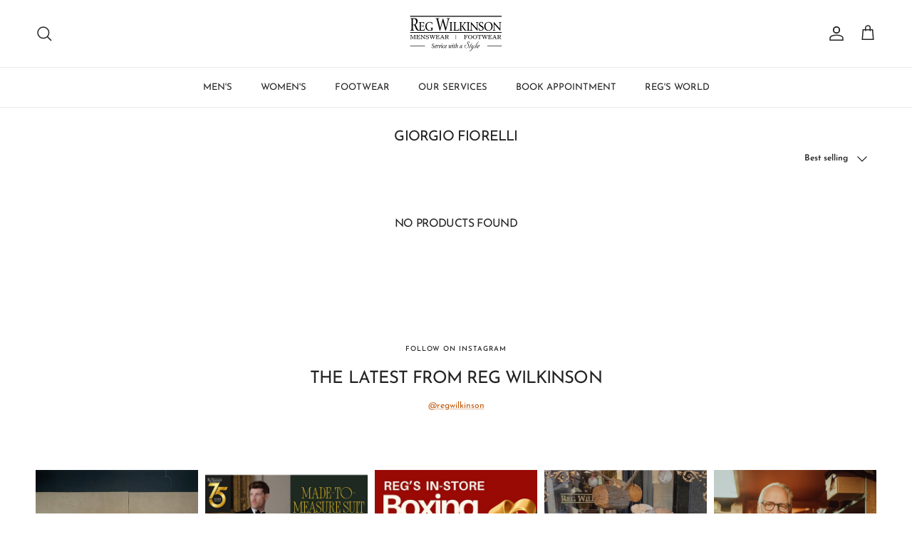

--- FILE ---
content_type: text/html; charset=utf-8
request_url: https://regwilkinson.ca/collections/giorgio-fiorelli
body_size: 35168
content:
<!doctype html>
<html class="no-js" lang="en" dir="ltr">
<head><meta charset="utf-8">
<meta name="viewport" content="width=device-width,initial-scale=1">
<title>Giorgio Fiorelli &ndash; Reg Wilkinson&#39;s Men&#39;s Wear</title><link rel="canonical" href="https://regwilkinson.ca/collections/giorgio-fiorelli"><link rel="icon" href="//regwilkinson.ca/cdn/shop/files/Reg_Logo_1.png?crop=center&height=48&v=1762272654&width=48" type="image/png">
  <link rel="apple-touch-icon" href="//regwilkinson.ca/cdn/shop/files/Reg_Logo_1.png?crop=center&height=180&v=1762272654&width=180"><meta property="og:site_name" content="Reg Wilkinson&#39;s Men&#39;s Wear">
<meta property="og:url" content="https://regwilkinson.ca/collections/giorgio-fiorelli">
<meta property="og:title" content="Giorgio Fiorelli">
<meta property="og:type" content="product.group">
<meta property="og:description" content="Reg Wilkinson&#39;s Men&#39;s Wear"><meta name="twitter:card" content="summary_large_image">
<meta name="twitter:title" content="Giorgio Fiorelli">
<meta name="twitter:description" content="Reg Wilkinson&#39;s Men&#39;s Wear">
<style>@font-face {
  font-family: "Josefin Sans";
  font-weight: 400;
  font-style: normal;
  font-display: fallback;
  src: url("//regwilkinson.ca/cdn/fonts/josefin_sans/josefinsans_n4.70f7efd699799949e6d9f99bc20843a2c86a2e0f.woff2") format("woff2"),
       url("//regwilkinson.ca/cdn/fonts/josefin_sans/josefinsans_n4.35d308a1bdf56e5556bc2ac79702c721e4e2e983.woff") format("woff");
}
@font-face {
  font-family: "Josefin Sans";
  font-weight: 700;
  font-style: normal;
  font-display: fallback;
  src: url("//regwilkinson.ca/cdn/fonts/josefin_sans/josefinsans_n7.4edc746dce14b53e39df223fba72d5f37c3d525d.woff2") format("woff2"),
       url("//regwilkinson.ca/cdn/fonts/josefin_sans/josefinsans_n7.051568b12ab464ee8f0241094cdd7a1c80fbd08d.woff") format("woff");
}
@font-face {
  font-family: "Josefin Sans";
  font-weight: 500;
  font-style: normal;
  font-display: fallback;
  src: url("//regwilkinson.ca/cdn/fonts/josefin_sans/josefinsans_n5.72427d78743bbf3591b498f66ad0f8361904dc4d.woff2") format("woff2"),
       url("//regwilkinson.ca/cdn/fonts/josefin_sans/josefinsans_n5.15e133f4dfd3ea9ee7de5283759b87e9708721ae.woff") format("woff");
}
@font-face {
  font-family: "Josefin Sans";
  font-weight: 400;
  font-style: italic;
  font-display: fallback;
  src: url("//regwilkinson.ca/cdn/fonts/josefin_sans/josefinsans_i4.a2ba85bff59cf18a6ad90c24fe1808ddb8ce1343.woff2") format("woff2"),
       url("//regwilkinson.ca/cdn/fonts/josefin_sans/josefinsans_i4.2dba61e1d135ab449e8e134ba633cf0d31863cc4.woff") format("woff");
}
@font-face {
  font-family: "Josefin Sans";
  font-weight: 700;
  font-style: italic;
  font-display: fallback;
  src: url("//regwilkinson.ca/cdn/fonts/josefin_sans/josefinsans_i7.733dd5c50cdd7b706d9ec731b4016d1edd55db5e.woff2") format("woff2"),
       url("//regwilkinson.ca/cdn/fonts/josefin_sans/josefinsans_i7.094ef86ca8f6eafea52b87b4f09feefb278e539d.woff") format("woff");
}
@font-face {
  font-family: "Josefin Sans";
  font-weight: 400;
  font-style: normal;
  font-display: fallback;
  src: url("//regwilkinson.ca/cdn/fonts/josefin_sans/josefinsans_n4.70f7efd699799949e6d9f99bc20843a2c86a2e0f.woff2") format("woff2"),
       url("//regwilkinson.ca/cdn/fonts/josefin_sans/josefinsans_n4.35d308a1bdf56e5556bc2ac79702c721e4e2e983.woff") format("woff");
}
@font-face {
  font-family: Jost;
  font-weight: 700;
  font-style: normal;
  font-display: fallback;
  src: url("//regwilkinson.ca/cdn/fonts/jost/jost_n7.921dc18c13fa0b0c94c5e2517ffe06139c3615a3.woff2") format("woff2"),
       url("//regwilkinson.ca/cdn/fonts/jost/jost_n7.cbfc16c98c1e195f46c536e775e4e959c5f2f22b.woff") format("woff");
}
@font-face {
  font-family: "Josefin Sans";
  font-weight: 400;
  font-style: normal;
  font-display: fallback;
  src: url("//regwilkinson.ca/cdn/fonts/josefin_sans/josefinsans_n4.70f7efd699799949e6d9f99bc20843a2c86a2e0f.woff2") format("woff2"),
       url("//regwilkinson.ca/cdn/fonts/josefin_sans/josefinsans_n4.35d308a1bdf56e5556bc2ac79702c721e4e2e983.woff") format("woff");
}
@font-face {
  font-family: "Josefin Sans";
  font-weight: 600;
  font-style: normal;
  font-display: fallback;
  src: url("//regwilkinson.ca/cdn/fonts/josefin_sans/josefinsans_n6.afe095792949c54ae236c64ec95a9caea4be35d6.woff2") format("woff2"),
       url("//regwilkinson.ca/cdn/fonts/josefin_sans/josefinsans_n6.0ea222c12f299e43fa61b9245ec23b623ebeb1e9.woff") format("woff");
}
:root {
  --page-container-width:          1820px;
  --reading-container-width:       720px;
  --divider-opacity:               0.14;
  --gutter-large:                  30px;
  --gutter-desktop:                20px;
  --gutter-mobile:                 16px;
  --section-padding:               50px;
  --larger-section-padding:        80px;
  --larger-section-padding-mobile: 60px;
  --largest-section-padding:       110px;
  --aos-animate-duration:          0.6s;

  --base-font-family:              "Josefin Sans", sans-serif;
  --base-font-weight:              400;
  --base-font-style:               normal;
  --heading-font-family:           "Josefin Sans", sans-serif;
  --heading-font-weight:           400;
  --heading-font-style:            normal;
  --heading-font-letter-spacing:   -0.04em;
  --logo-font-family:              Jost, sans-serif;
  --logo-font-weight:              700;
  --logo-font-style:               normal;
  --nav-font-family:               "Josefin Sans", sans-serif;
  --nav-font-weight:               400;
  --nav-font-style:                normal;

  --base-text-size:12px;
  --base-line-height:              1.6;
  --input-text-size:16px;
  --smaller-text-size-1:10px;
  --smaller-text-size-2:14px;
  --smaller-text-size-3:9px;
  --smaller-text-size-4:8px;
  --larger-text-size:24px;
  --super-large-text-size:42px;
  --super-large-mobile-text-size:19px;
  --larger-mobile-text-size:19px;
  --logo-text-size:24px;--btn-letter-spacing: 0.08em;
    --btn-text-transform: uppercase;
    --button-text-size: 11px;
    --quickbuy-button-text-size: 11;
    --small-feature-link-font-size: 0.75em;
    --input-btn-padding-top: 1.2em;
    --input-btn-padding-bottom: 1.2em;--heading-text-transform:uppercase;
  --nav-text-size:                      13px;
  --mobile-menu-font-weight:            600;

  --body-bg-color:                      255 255 255;
  --bg-color:                           255 255 255;
  --body-text-color:                    35 35 35;
  --text-color:                         35 35 35;

  --header-text-col:                    #232323;--header-text-hover-col:             var(--main-nav-link-hover-col);--header-bg-col:                     #ffffff;
  --heading-color:                     35 35 35;
  --body-heading-color:                35 35 35;
  --heading-divider-col:               #ececec;

  --logo-col:                          #232323;
  --main-nav-bg:                       #ffffff;
  --main-nav-link-col:                 #232323;
  --main-nav-link-hover-col:           #5c5c5c;
  --main-nav-link-featured-col:        #bf570a;

  --link-color:                        191 87 10;
  --body-link-color:                   191 87 10;

  --btn-bg-color:                        35 35 35;
  --btn-bg-hover-color:                  92 92 92;
  --btn-border-color:                    35 35 35;
  --btn-border-hover-color:              92 92 92;
  --btn-text-color:                      255 255 255;
  --btn-text-hover-color:                255 255 255;--btn-alt-bg-color:                    255 255 255;
  --btn-alt-text-color:                  35 35 35;
  --btn-alt-border-color:                35 35 35;
  --btn-alt-border-hover-color:          35 35 35;--btn-ter-bg-color:                    235 235 235;
  --btn-ter-text-color:                  0 0 0;
  --btn-ter-bg-hover-color:              35 35 35;
  --btn-ter-text-hover-color:            255 255 255;--btn-border-radius: 1.8em;
    --btn-inspired-border-radius: 3px;--color-scheme-default:                             #ffffff;
  --color-scheme-default-color:                       255 255 255;
  --color-scheme-default-text-color:                  35 35 35;
  --color-scheme-default-head-color:                  35 35 35;
  --color-scheme-default-link-color:                  191 87 10;
  --color-scheme-default-btn-text-color:              255 255 255;
  --color-scheme-default-btn-text-hover-color:        255 255 255;
  --color-scheme-default-btn-bg-color:                35 35 35;
  --color-scheme-default-btn-bg-hover-color:          92 92 92;
  --color-scheme-default-btn-border-color:            35 35 35;
  --color-scheme-default-btn-border-hover-color:      92 92 92;
  --color-scheme-default-btn-alt-text-color:          35 35 35;
  --color-scheme-default-btn-alt-bg-color:            255 255 255;
  --color-scheme-default-btn-alt-border-color:        35 35 35;
  --color-scheme-default-btn-alt-border-hover-color:  35 35 35;

  --color-scheme-1:                             #f7f7f7;
  --color-scheme-1-color:                       247 247 247;
  --color-scheme-1-text-color:                  35 35 35;
  --color-scheme-1-head-color:                  35 35 35;
  --color-scheme-1-link-color:                  191 87 10;
  --color-scheme-1-btn-text-color:              255 255 255;
  --color-scheme-1-btn-text-hover-color:        255 255 255;
  --color-scheme-1-btn-bg-color:                35 35 35;
  --color-scheme-1-btn-bg-hover-color:          92 92 92;
  --color-scheme-1-btn-border-color:            35 35 35;
  --color-scheme-1-btn-border-hover-color:      92 92 92;
  --color-scheme-1-btn-alt-text-color:          35 35 35;
  --color-scheme-1-btn-alt-bg-color:            251 249 244;
  --color-scheme-1-btn-alt-border-color:        35 35 35;
  --color-scheme-1-btn-alt-border-hover-color:  35 35 35;

  --color-scheme-2:                             #efefef;
  --color-scheme-2-color:                       239 239 239;
  --color-scheme-2-text-color:                  35 35 35;
  --color-scheme-2-head-color:                  35 35 35;
  --color-scheme-2-link-color:                  191 87 10;
  --color-scheme-2-btn-text-color:              255 255 255;
  --color-scheme-2-btn-text-hover-color:        255 255 255;
  --color-scheme-2-btn-bg-color:                35 35 35;
  --color-scheme-2-btn-bg-hover-color:          92 92 92;
  --color-scheme-2-btn-border-color:            35 35 35;
  --color-scheme-2-btn-border-hover-color:      92 92 92;
  --color-scheme-2-btn-alt-text-color:          35 35 35;
  --color-scheme-2-btn-alt-bg-color:            255 255 255;
  --color-scheme-2-btn-alt-border-color:        35 35 35;
  --color-scheme-2-btn-alt-border-hover-color:  35 35 35;

  /* Shop Pay payment terms */
  --payment-terms-background-color:    #ffffff;--quickbuy-bg: 255 255 255;--body-input-background-color:       rgb(var(--body-bg-color));
  --input-background-color:            rgb(var(--body-bg-color));
  --body-input-text-color:             var(--body-text-color);
  --input-text-color:                  var(--body-text-color);
  --body-input-border-color:           rgb(200, 200, 200);
  --input-border-color:                rgb(200, 200, 200);
  --input-border-color-hover:          rgb(134, 134, 134);
  --input-border-color-active:         rgb(35, 35, 35);

  --swatch-cross-svg:                  url("data:image/svg+xml,%3Csvg xmlns='http://www.w3.org/2000/svg' width='240' height='240' viewBox='0 0 24 24' fill='none' stroke='rgb(200, 200, 200)' stroke-width='0.09' preserveAspectRatio='none' %3E%3Cline x1='24' y1='0' x2='0' y2='24'%3E%3C/line%3E%3C/svg%3E");
  --swatch-cross-hover:                url("data:image/svg+xml,%3Csvg xmlns='http://www.w3.org/2000/svg' width='240' height='240' viewBox='0 0 24 24' fill='none' stroke='rgb(134, 134, 134)' stroke-width='0.09' preserveAspectRatio='none' %3E%3Cline x1='24' y1='0' x2='0' y2='24'%3E%3C/line%3E%3C/svg%3E");
  --swatch-cross-active:               url("data:image/svg+xml,%3Csvg xmlns='http://www.w3.org/2000/svg' width='240' height='240' viewBox='0 0 24 24' fill='none' stroke='rgb(35, 35, 35)' stroke-width='0.09' preserveAspectRatio='none' %3E%3Cline x1='24' y1='0' x2='0' y2='24'%3E%3C/line%3E%3C/svg%3E");

  --footer-divider-col:                #ececec;
  --footer-text-col:                   255 255 255;
  --footer-heading-col:                255 255 255;
  --footer-bg-col:                     35 35 35;--product-label-overlay-justify: flex-start;--product-label-overlay-align: flex-end;--product-label-overlay-reduction-text:   #232323;
  --product-label-overlay-reduction-bg:     #efefef;
  --product-label-overlay-reduction-text-weight: inherit;
  --product-label-overlay-stock-text:       #232323;
  --product-label-overlay-stock-bg:         #efefef;
  --product-label-overlay-new-text:         #232323;
  --product-label-overlay-new-bg:           #efefef;
  --product-label-overlay-meta-text:        #232323;
  --product-label-overlay-meta-bg:          #efefef;
  --product-label-sale-text:                #bf570a;
  --product-label-sold-text:                #5c5c5c;
  --product-label-preorder-text:            #bf570a;

  --product-block-crop-align:               center;

  
  --product-block-price-align:              flex-start;
  --product-block-price-item-margin-start:  initial;
  --product-block-price-item-margin-end:    .5rem;
  

  

  --collection-block-image-position:   center center;

  --swatch-picker-image-size:          40px;
  --swatch-crop-align:                 center center;

  --image-overlay-text-color:          255 255 255;--image-overlay-bg:                  rgba(0, 0, 0, 0.24);
  --image-overlay-shadow-start:        rgb(0 0 0 / 0.32);
  --image-overlay-box-opacity:         0.88;--product-inventory-ok-box-color:            rgba(0,0,0,0);
  --product-inventory-ok-text-color:           #232323;
  --product-inventory-ok-icon-box-fill-color:  none;
  --product-inventory-low-box-color:           rgba(0,0,0,0);
  --product-inventory-low-text-color:          #232323;
  --product-inventory-low-icon-box-fill-color: none;
  --product-inventory-low-text-color-channels: 35, 35, 35;
  --product-inventory-ok-text-color-channels:  35, 35, 35;

  --rating-star-color: 35 35 35;--overlay-align-left: start;
    --overlay-align-right: end;}html[dir=rtl] {
  --overlay-right-text-m-left: 0;
  --overlay-right-text-m-right: auto;
  --overlay-left-shadow-left-left: 15%;
  --overlay-left-shadow-left-right: -50%;
  --overlay-left-shadow-right-left: -85%;
  --overlay-left-shadow-right-right: 0;
}.image-overlay--bg-box .text-overlay .text-overlay__text {
    --image-overlay-box-bg: 255 255 255;
    --heading-color: var(--body-heading-color);
    --text-color: var(--body-text-color);
    --link-color: var(--body-link-color);
  }::selection {
    background: rgb(var(--body-heading-color));
    color: rgb(var(--body-bg-color));
  }
  ::-moz-selection {
    background: rgb(var(--body-heading-color));
    color: rgb(var(--body-bg-color));
  }.use-color-scheme--default {
  --product-label-sale-text:           #bf570a;
  --product-label-sold-text:           #5c5c5c;
  --product-label-preorder-text:       #bf570a;
  --input-background-color:            rgb(var(--body-bg-color));
  --input-text-color:                  var(--body-input-text-color);
  --input-border-color:                rgb(200, 200, 200);
  --input-border-color-hover:          rgb(134, 134, 134);
  --input-border-color-active:         rgb(35, 35, 35);
}</style>

  <link href="//regwilkinson.ca/cdn/shop/t/18/assets/main.css?v=172312757779536793001754207682" rel="stylesheet" type="text/css" media="all" />
<link rel="preload" as="font" href="//regwilkinson.ca/cdn/fonts/josefin_sans/josefinsans_n4.70f7efd699799949e6d9f99bc20843a2c86a2e0f.woff2" type="font/woff2" crossorigin><link rel="preload" as="font" href="//regwilkinson.ca/cdn/fonts/josefin_sans/josefinsans_n4.70f7efd699799949e6d9f99bc20843a2c86a2e0f.woff2" type="font/woff2" crossorigin><script>
    document.documentElement.className = document.documentElement.className.replace('no-js', 'js');

    window.theme = {
      info: {
        name: 'Symmetry',
        version: '8.0.0'
      },
      device: {
        hasTouch: window.matchMedia('(any-pointer: coarse)').matches,
        hasHover: window.matchMedia('(hover: hover)').matches
      },
      mediaQueries: {
        md: '(min-width: 768px)',
        productMediaCarouselBreak: '(min-width: 1041px)'
      },
      routes: {
        base: 'https://regwilkinson.ca',
        cart: '/cart',
        cartAdd: '/cart/add.js',
        cartUpdate: '/cart/update.js',
        predictiveSearch: '/search/suggest'
      },
      strings: {
        cartTermsConfirmation: "You must agree to the terms and conditions before continuing.",
        cartItemsQuantityError: "You can only add [QUANTITY] of this item to your cart.",
        generalSearchViewAll: "View all search results",
        noStock: "Sold out",
        noVariant: "Unavailable",
        productsProductChooseA: "Choose a",
        generalSearchPages: "Pages",
        generalSearchNoResultsWithoutTerms: "Sorry, we couldnʼt find any results",
        shippingCalculator: {
          singleRate: "There is one shipping rate for this destination:",
          multipleRates: "There are multiple shipping rates for this destination:",
          noRates: "We do not ship to this destination."
        },
        regularPrice: "Regular price",
        salePrice: "Sale price"
      },
      settings: {
        moneyWithCurrencyFormat: "${{amount}} CAD",
        cartType: "drawer",
        afterAddToCart: "drawer",
        quickbuyStyle: "button",
        externalLinksNewTab: true,
        internalLinksSmoothScroll: true
      }
    }

    theme.inlineNavigationCheck = function() {
      var pageHeader = document.querySelector('.pageheader'),
          inlineNavContainer = pageHeader.querySelector('.logo-area__left__inner'),
          inlineNav = inlineNavContainer.querySelector('.navigation--left');
      if (inlineNav && getComputedStyle(inlineNav).display != 'none') {
        var inlineMenuCentered = document.querySelector('.pageheader--layout-inline-menu-center'),
            logoContainer = document.querySelector('.logo-area__middle__inner');
        if(inlineMenuCentered) {
          var rightWidth = document.querySelector('.logo-area__right__inner').clientWidth,
              middleWidth = logoContainer.clientWidth,
              logoArea = document.querySelector('.logo-area'),
              computedLogoAreaStyle = getComputedStyle(logoArea),
              logoAreaInnerWidth = logoArea.clientWidth - Math.ceil(parseFloat(computedLogoAreaStyle.paddingLeft)) - Math.ceil(parseFloat(computedLogoAreaStyle.paddingRight)),
              availableNavWidth = logoAreaInnerWidth - Math.max(rightWidth, middleWidth) * 2 - 40;
          inlineNavContainer.style.maxWidth = availableNavWidth + 'px';
        }

        var firstInlineNavLink = inlineNav.querySelector('.navigation__item:first-child'),
            lastInlineNavLink = inlineNav.querySelector('.navigation__item:last-child');
        if (lastInlineNavLink) {
          var inlineNavWidth = null;
          if(document.querySelector('html[dir=rtl]')) {
            inlineNavWidth = firstInlineNavLink.offsetLeft - lastInlineNavLink.offsetLeft + firstInlineNavLink.offsetWidth;
          } else {
            inlineNavWidth = lastInlineNavLink.offsetLeft - firstInlineNavLink.offsetLeft + lastInlineNavLink.offsetWidth;
          }
          if (inlineNavContainer.offsetWidth >= inlineNavWidth) {
            pageHeader.classList.add('pageheader--layout-inline-permitted');
            var tallLogo = logoContainer.clientHeight > lastInlineNavLink.clientHeight + 20;
            if (tallLogo) {
              inlineNav.classList.add('navigation--tight-underline');
            } else {
              inlineNav.classList.remove('navigation--tight-underline');
            }
          } else {
            pageHeader.classList.remove('pageheader--layout-inline-permitted');
          }
        }
      }
    };

    theme.setInitialHeaderHeightProperty = () => {
      const section = document.querySelector('.section-header');
      if (section) {
        document.documentElement.style.setProperty('--theme-header-height', Math.ceil(section.clientHeight) + 'px');
      }
    };
  </script>

  <script src="//regwilkinson.ca/cdn/shop/t/18/assets/main.js?v=150891663519462644191754207682" defer></script>
    <script src="//regwilkinson.ca/cdn/shop/t/18/assets/animate-on-scroll.js?v=15249566486942820451754207682" defer></script>
    <link href="//regwilkinson.ca/cdn/shop/t/18/assets/animate-on-scroll.css?v=135962721104954213331754207682" rel="stylesheet" type="text/css" media="all" />
  

  <script>window.performance && window.performance.mark && window.performance.mark('shopify.content_for_header.start');</script><meta name="google-site-verification" content="XFxuCcLqVFzCWGf8PXmGlQQ2PTjOidRFb9K3w9M-_q4">
<meta name="facebook-domain-verification" content="86ob9j4yihwzdczj7yxpf4zshxtz7a">
<meta name="facebook-domain-verification" content="o5tjmdn727m020vul2hskr4zra9apy">
<meta id="shopify-digital-wallet" name="shopify-digital-wallet" content="/27869216862/digital_wallets/dialog">
<meta name="shopify-checkout-api-token" content="9702dbb73fbfe4118ffa9e76863cc1f1">
<meta id="in-context-paypal-metadata" data-shop-id="27869216862" data-venmo-supported="false" data-environment="production" data-locale="en_US" data-paypal-v4="true" data-currency="CAD">
<link rel="alternate" type="application/atom+xml" title="Feed" href="/collections/giorgio-fiorelli.atom" />
<link rel="alternate" type="application/json+oembed" href="https://regwilkinson.ca/collections/giorgio-fiorelli.oembed">
<script async="async" src="/checkouts/internal/preloads.js?locale=en-CA"></script>
<link rel="preconnect" href="https://shop.app" crossorigin="anonymous">
<script async="async" src="https://shop.app/checkouts/internal/preloads.js?locale=en-CA&shop_id=27869216862" crossorigin="anonymous"></script>
<script id="shopify-features" type="application/json">{"accessToken":"9702dbb73fbfe4118ffa9e76863cc1f1","betas":["rich-media-storefront-analytics"],"domain":"regwilkinson.ca","predictiveSearch":true,"shopId":27869216862,"locale":"en"}</script>
<script>var Shopify = Shopify || {};
Shopify.shop = "info-19443.myshopify.com";
Shopify.locale = "en";
Shopify.currency = {"active":"CAD","rate":"1.0"};
Shopify.country = "CA";
Shopify.theme = {"name":"Video Reg Wilkinson Symmetry (8-03-25)","id":133561876574,"schema_name":"Symmetry","schema_version":"8.0.0","theme_store_id":568,"role":"main"};
Shopify.theme.handle = "null";
Shopify.theme.style = {"id":null,"handle":null};
Shopify.cdnHost = "regwilkinson.ca/cdn";
Shopify.routes = Shopify.routes || {};
Shopify.routes.root = "/";</script>
<script type="module">!function(o){(o.Shopify=o.Shopify||{}).modules=!0}(window);</script>
<script>!function(o){function n(){var o=[];function n(){o.push(Array.prototype.slice.apply(arguments))}return n.q=o,n}var t=o.Shopify=o.Shopify||{};t.loadFeatures=n(),t.autoloadFeatures=n()}(window);</script>
<script>
  window.ShopifyPay = window.ShopifyPay || {};
  window.ShopifyPay.apiHost = "shop.app\/pay";
  window.ShopifyPay.redirectState = null;
</script>
<script id="shop-js-analytics" type="application/json">{"pageType":"collection"}</script>
<script defer="defer" async type="module" src="//regwilkinson.ca/cdn/shopifycloud/shop-js/modules/v2/client.init-shop-cart-sync_BApSsMSl.en.esm.js"></script>
<script defer="defer" async type="module" src="//regwilkinson.ca/cdn/shopifycloud/shop-js/modules/v2/chunk.common_CBoos6YZ.esm.js"></script>
<script type="module">
  await import("//regwilkinson.ca/cdn/shopifycloud/shop-js/modules/v2/client.init-shop-cart-sync_BApSsMSl.en.esm.js");
await import("//regwilkinson.ca/cdn/shopifycloud/shop-js/modules/v2/chunk.common_CBoos6YZ.esm.js");

  window.Shopify.SignInWithShop?.initShopCartSync?.({"fedCMEnabled":true,"windoidEnabled":true});

</script>
<script>
  window.Shopify = window.Shopify || {};
  if (!window.Shopify.featureAssets) window.Shopify.featureAssets = {};
  window.Shopify.featureAssets['shop-js'] = {"shop-cart-sync":["modules/v2/client.shop-cart-sync_DJczDl9f.en.esm.js","modules/v2/chunk.common_CBoos6YZ.esm.js"],"init-fed-cm":["modules/v2/client.init-fed-cm_BzwGC0Wi.en.esm.js","modules/v2/chunk.common_CBoos6YZ.esm.js"],"init-windoid":["modules/v2/client.init-windoid_BS26ThXS.en.esm.js","modules/v2/chunk.common_CBoos6YZ.esm.js"],"init-shop-email-lookup-coordinator":["modules/v2/client.init-shop-email-lookup-coordinator_DFwWcvrS.en.esm.js","modules/v2/chunk.common_CBoos6YZ.esm.js"],"shop-cash-offers":["modules/v2/client.shop-cash-offers_DthCPNIO.en.esm.js","modules/v2/chunk.common_CBoos6YZ.esm.js","modules/v2/chunk.modal_Bu1hFZFC.esm.js"],"shop-button":["modules/v2/client.shop-button_D_JX508o.en.esm.js","modules/v2/chunk.common_CBoos6YZ.esm.js"],"shop-toast-manager":["modules/v2/client.shop-toast-manager_tEhgP2F9.en.esm.js","modules/v2/chunk.common_CBoos6YZ.esm.js"],"avatar":["modules/v2/client.avatar_BTnouDA3.en.esm.js"],"pay-button":["modules/v2/client.pay-button_BuNmcIr_.en.esm.js","modules/v2/chunk.common_CBoos6YZ.esm.js"],"init-shop-cart-sync":["modules/v2/client.init-shop-cart-sync_BApSsMSl.en.esm.js","modules/v2/chunk.common_CBoos6YZ.esm.js"],"shop-login-button":["modules/v2/client.shop-login-button_DwLgFT0K.en.esm.js","modules/v2/chunk.common_CBoos6YZ.esm.js","modules/v2/chunk.modal_Bu1hFZFC.esm.js"],"init-customer-accounts-sign-up":["modules/v2/client.init-customer-accounts-sign-up_TlVCiykN.en.esm.js","modules/v2/client.shop-login-button_DwLgFT0K.en.esm.js","modules/v2/chunk.common_CBoos6YZ.esm.js","modules/v2/chunk.modal_Bu1hFZFC.esm.js"],"init-shop-for-new-customer-accounts":["modules/v2/client.init-shop-for-new-customer-accounts_DrjXSI53.en.esm.js","modules/v2/client.shop-login-button_DwLgFT0K.en.esm.js","modules/v2/chunk.common_CBoos6YZ.esm.js","modules/v2/chunk.modal_Bu1hFZFC.esm.js"],"init-customer-accounts":["modules/v2/client.init-customer-accounts_C0Oh2ljF.en.esm.js","modules/v2/client.shop-login-button_DwLgFT0K.en.esm.js","modules/v2/chunk.common_CBoos6YZ.esm.js","modules/v2/chunk.modal_Bu1hFZFC.esm.js"],"shop-follow-button":["modules/v2/client.shop-follow-button_C5D3XtBb.en.esm.js","modules/v2/chunk.common_CBoos6YZ.esm.js","modules/v2/chunk.modal_Bu1hFZFC.esm.js"],"checkout-modal":["modules/v2/client.checkout-modal_8TC_1FUY.en.esm.js","modules/v2/chunk.common_CBoos6YZ.esm.js","modules/v2/chunk.modal_Bu1hFZFC.esm.js"],"lead-capture":["modules/v2/client.lead-capture_D-pmUjp9.en.esm.js","modules/v2/chunk.common_CBoos6YZ.esm.js","modules/v2/chunk.modal_Bu1hFZFC.esm.js"],"shop-login":["modules/v2/client.shop-login_BmtnoEUo.en.esm.js","modules/v2/chunk.common_CBoos6YZ.esm.js","modules/v2/chunk.modal_Bu1hFZFC.esm.js"],"payment-terms":["modules/v2/client.payment-terms_BHOWV7U_.en.esm.js","modules/v2/chunk.common_CBoos6YZ.esm.js","modules/v2/chunk.modal_Bu1hFZFC.esm.js"]};
</script>
<script>(function() {
  var isLoaded = false;
  function asyncLoad() {
    if (isLoaded) return;
    isLoaded = true;
    var urls = ["https:\/\/chimpstatic.com\/mcjs-connected\/js\/users\/76f928d7f9f4548ffd7daf699\/228479eeb6cc73deb6a7f65a6.js?shop=info-19443.myshopify.com","\/\/cdn.shopify.com\/proxy\/c21189dab22617e31686eeaaadeac4e9468a1a2bc1a88d454a5bbe54d6c870e7\/bucket.useifsapp.com\/theme-files-min\/js\/ifs-script-tag-min.js?v=2\u0026shop=info-19443.myshopify.com\u0026sp-cache-control=cHVibGljLCBtYXgtYWdlPTkwMA"];
    for (var i = 0; i < urls.length; i++) {
      var s = document.createElement('script');
      s.type = 'text/javascript';
      s.async = true;
      s.src = urls[i];
      var x = document.getElementsByTagName('script')[0];
      x.parentNode.insertBefore(s, x);
    }
  };
  if(window.attachEvent) {
    window.attachEvent('onload', asyncLoad);
  } else {
    window.addEventListener('load', asyncLoad, false);
  }
})();</script>
<script id="__st">var __st={"a":27869216862,"offset":-18000,"reqid":"cad702a7-c154-4dd9-9a62-a26eeaff7465-1768934562","pageurl":"regwilkinson.ca\/collections\/giorgio-fiorelli","u":"c673a98941f4","p":"collection","rtyp":"collection","rid":162443984990};</script>
<script>window.ShopifyPaypalV4VisibilityTracking = true;</script>
<script id="captcha-bootstrap">!function(){'use strict';const t='contact',e='account',n='new_comment',o=[[t,t],['blogs',n],['comments',n],[t,'customer']],c=[[e,'customer_login'],[e,'guest_login'],[e,'recover_customer_password'],[e,'create_customer']],r=t=>t.map((([t,e])=>`form[action*='/${t}']:not([data-nocaptcha='true']) input[name='form_type'][value='${e}']`)).join(','),a=t=>()=>t?[...document.querySelectorAll(t)].map((t=>t.form)):[];function s(){const t=[...o],e=r(t);return a(e)}const i='password',u='form_key',d=['recaptcha-v3-token','g-recaptcha-response','h-captcha-response',i],f=()=>{try{return window.sessionStorage}catch{return}},m='__shopify_v',_=t=>t.elements[u];function p(t,e,n=!1){try{const o=window.sessionStorage,c=JSON.parse(o.getItem(e)),{data:r}=function(t){const{data:e,action:n}=t;return t[m]||n?{data:e,action:n}:{data:t,action:n}}(c);for(const[e,n]of Object.entries(r))t.elements[e]&&(t.elements[e].value=n);n&&o.removeItem(e)}catch(o){console.error('form repopulation failed',{error:o})}}const l='form_type',E='cptcha';function T(t){t.dataset[E]=!0}const w=window,h=w.document,L='Shopify',v='ce_forms',y='captcha';let A=!1;((t,e)=>{const n=(g='f06e6c50-85a8-45c8-87d0-21a2b65856fe',I='https://cdn.shopify.com/shopifycloud/storefront-forms-hcaptcha/ce_storefront_forms_captcha_hcaptcha.v1.5.2.iife.js',D={infoText:'Protected by hCaptcha',privacyText:'Privacy',termsText:'Terms'},(t,e,n)=>{const o=w[L][v],c=o.bindForm;if(c)return c(t,g,e,D).then(n);var r;o.q.push([[t,g,e,D],n]),r=I,A||(h.body.append(Object.assign(h.createElement('script'),{id:'captcha-provider',async:!0,src:r})),A=!0)});var g,I,D;w[L]=w[L]||{},w[L][v]=w[L][v]||{},w[L][v].q=[],w[L][y]=w[L][y]||{},w[L][y].protect=function(t,e){n(t,void 0,e),T(t)},Object.freeze(w[L][y]),function(t,e,n,w,h,L){const[v,y,A,g]=function(t,e,n){const i=e?o:[],u=t?c:[],d=[...i,...u],f=r(d),m=r(i),_=r(d.filter((([t,e])=>n.includes(e))));return[a(f),a(m),a(_),s()]}(w,h,L),I=t=>{const e=t.target;return e instanceof HTMLFormElement?e:e&&e.form},D=t=>v().includes(t);t.addEventListener('submit',(t=>{const e=I(t);if(!e)return;const n=D(e)&&!e.dataset.hcaptchaBound&&!e.dataset.recaptchaBound,o=_(e),c=g().includes(e)&&(!o||!o.value);(n||c)&&t.preventDefault(),c&&!n&&(function(t){try{if(!f())return;!function(t){const e=f();if(!e)return;const n=_(t);if(!n)return;const o=n.value;o&&e.removeItem(o)}(t);const e=Array.from(Array(32),(()=>Math.random().toString(36)[2])).join('');!function(t,e){_(t)||t.append(Object.assign(document.createElement('input'),{type:'hidden',name:u})),t.elements[u].value=e}(t,e),function(t,e){const n=f();if(!n)return;const o=[...t.querySelectorAll(`input[type='${i}']`)].map((({name:t})=>t)),c=[...d,...o],r={};for(const[a,s]of new FormData(t).entries())c.includes(a)||(r[a]=s);n.setItem(e,JSON.stringify({[m]:1,action:t.action,data:r}))}(t,e)}catch(e){console.error('failed to persist form',e)}}(e),e.submit())}));const S=(t,e)=>{t&&!t.dataset[E]&&(n(t,e.some((e=>e===t))),T(t))};for(const o of['focusin','change'])t.addEventListener(o,(t=>{const e=I(t);D(e)&&S(e,y())}));const B=e.get('form_key'),M=e.get(l),P=B&&M;t.addEventListener('DOMContentLoaded',(()=>{const t=y();if(P)for(const e of t)e.elements[l].value===M&&p(e,B);[...new Set([...A(),...v().filter((t=>'true'===t.dataset.shopifyCaptcha))])].forEach((e=>S(e,t)))}))}(h,new URLSearchParams(w.location.search),n,t,e,['guest_login'])})(!0,!0)}();</script>
<script integrity="sha256-4kQ18oKyAcykRKYeNunJcIwy7WH5gtpwJnB7kiuLZ1E=" data-source-attribution="shopify.loadfeatures" defer="defer" src="//regwilkinson.ca/cdn/shopifycloud/storefront/assets/storefront/load_feature-a0a9edcb.js" crossorigin="anonymous"></script>
<script crossorigin="anonymous" defer="defer" src="//regwilkinson.ca/cdn/shopifycloud/storefront/assets/shopify_pay/storefront-65b4c6d7.js?v=20250812"></script>
<script data-source-attribution="shopify.dynamic_checkout.dynamic.init">var Shopify=Shopify||{};Shopify.PaymentButton=Shopify.PaymentButton||{isStorefrontPortableWallets:!0,init:function(){window.Shopify.PaymentButton.init=function(){};var t=document.createElement("script");t.src="https://regwilkinson.ca/cdn/shopifycloud/portable-wallets/latest/portable-wallets.en.js",t.type="module",document.head.appendChild(t)}};
</script>
<script data-source-attribution="shopify.dynamic_checkout.buyer_consent">
  function portableWalletsHideBuyerConsent(e){var t=document.getElementById("shopify-buyer-consent"),n=document.getElementById("shopify-subscription-policy-button");t&&n&&(t.classList.add("hidden"),t.setAttribute("aria-hidden","true"),n.removeEventListener("click",e))}function portableWalletsShowBuyerConsent(e){var t=document.getElementById("shopify-buyer-consent"),n=document.getElementById("shopify-subscription-policy-button");t&&n&&(t.classList.remove("hidden"),t.removeAttribute("aria-hidden"),n.addEventListener("click",e))}window.Shopify?.PaymentButton&&(window.Shopify.PaymentButton.hideBuyerConsent=portableWalletsHideBuyerConsent,window.Shopify.PaymentButton.showBuyerConsent=portableWalletsShowBuyerConsent);
</script>
<script data-source-attribution="shopify.dynamic_checkout.cart.bootstrap">document.addEventListener("DOMContentLoaded",(function(){function t(){return document.querySelector("shopify-accelerated-checkout-cart, shopify-accelerated-checkout")}if(t())Shopify.PaymentButton.init();else{new MutationObserver((function(e,n){t()&&(Shopify.PaymentButton.init(),n.disconnect())})).observe(document.body,{childList:!0,subtree:!0})}}));
</script>
<link id="shopify-accelerated-checkout-styles" rel="stylesheet" media="screen" href="https://regwilkinson.ca/cdn/shopifycloud/portable-wallets/latest/accelerated-checkout-backwards-compat.css" crossorigin="anonymous">
<style id="shopify-accelerated-checkout-cart">
        #shopify-buyer-consent {
  margin-top: 1em;
  display: inline-block;
  width: 100%;
}

#shopify-buyer-consent.hidden {
  display: none;
}

#shopify-subscription-policy-button {
  background: none;
  border: none;
  padding: 0;
  text-decoration: underline;
  font-size: inherit;
  cursor: pointer;
}

#shopify-subscription-policy-button::before {
  box-shadow: none;
}

      </style>
<script id="sections-script" data-sections="footer" defer="defer" src="//regwilkinson.ca/cdn/shop/t/18/compiled_assets/scripts.js?v=2495"></script>
<script>window.performance && window.performance.mark && window.performance.mark('shopify.content_for_header.end');</script>
<!-- CC Custom Head Start --><!-- CC Custom Head End --><link rel="preconnect" href="https://fonts.googleapis.com">
<link rel="preconnect" href="https://fonts.gstatic.com" crossorigin>
<link href="https://fonts.googleapis.com/css2?family=Alex+Brush&family=Manrope:wght@200..800&display=swap" rel="stylesheet">
<script src="https://cdn.shopify.com/extensions/019b8cbe-684e-7816-b84e-59c9fa41ad1c/instagram-story-app-45/assets/instagram-story.js" type="text/javascript" defer="defer"></script>
<link href="https://cdn.shopify.com/extensions/019b8cbe-684e-7816-b84e-59c9fa41ad1c/instagram-story-app-45/assets/instagram-story.css" rel="stylesheet" type="text/css" media="all">
<link href="https://monorail-edge.shopifysvc.com" rel="dns-prefetch">
<script>(function(){if ("sendBeacon" in navigator && "performance" in window) {try {var session_token_from_headers = performance.getEntriesByType('navigation')[0].serverTiming.find(x => x.name == '_s').description;} catch {var session_token_from_headers = undefined;}var session_cookie_matches = document.cookie.match(/_shopify_s=([^;]*)/);var session_token_from_cookie = session_cookie_matches && session_cookie_matches.length === 2 ? session_cookie_matches[1] : "";var session_token = session_token_from_headers || session_token_from_cookie || "";function handle_abandonment_event(e) {var entries = performance.getEntries().filter(function(entry) {return /monorail-edge.shopifysvc.com/.test(entry.name);});if (!window.abandonment_tracked && entries.length === 0) {window.abandonment_tracked = true;var currentMs = Date.now();var navigation_start = performance.timing.navigationStart;var payload = {shop_id: 27869216862,url: window.location.href,navigation_start,duration: currentMs - navigation_start,session_token,page_type: "collection"};window.navigator.sendBeacon("https://monorail-edge.shopifysvc.com/v1/produce", JSON.stringify({schema_id: "online_store_buyer_site_abandonment/1.1",payload: payload,metadata: {event_created_at_ms: currentMs,event_sent_at_ms: currentMs}}));}}window.addEventListener('pagehide', handle_abandonment_event);}}());</script>
<script id="web-pixels-manager-setup">(function e(e,d,r,n,o){if(void 0===o&&(o={}),!Boolean(null===(a=null===(i=window.Shopify)||void 0===i?void 0:i.analytics)||void 0===a?void 0:a.replayQueue)){var i,a;window.Shopify=window.Shopify||{};var t=window.Shopify;t.analytics=t.analytics||{};var s=t.analytics;s.replayQueue=[],s.publish=function(e,d,r){return s.replayQueue.push([e,d,r]),!0};try{self.performance.mark("wpm:start")}catch(e){}var l=function(){var e={modern:/Edge?\/(1{2}[4-9]|1[2-9]\d|[2-9]\d{2}|\d{4,})\.\d+(\.\d+|)|Firefox\/(1{2}[4-9]|1[2-9]\d|[2-9]\d{2}|\d{4,})\.\d+(\.\d+|)|Chrom(ium|e)\/(9{2}|\d{3,})\.\d+(\.\d+|)|(Maci|X1{2}).+ Version\/(15\.\d+|(1[6-9]|[2-9]\d|\d{3,})\.\d+)([,.]\d+|)( \(\w+\)|)( Mobile\/\w+|) Safari\/|Chrome.+OPR\/(9{2}|\d{3,})\.\d+\.\d+|(CPU[ +]OS|iPhone[ +]OS|CPU[ +]iPhone|CPU IPhone OS|CPU iPad OS)[ +]+(15[._]\d+|(1[6-9]|[2-9]\d|\d{3,})[._]\d+)([._]\d+|)|Android:?[ /-](13[3-9]|1[4-9]\d|[2-9]\d{2}|\d{4,})(\.\d+|)(\.\d+|)|Android.+Firefox\/(13[5-9]|1[4-9]\d|[2-9]\d{2}|\d{4,})\.\d+(\.\d+|)|Android.+Chrom(ium|e)\/(13[3-9]|1[4-9]\d|[2-9]\d{2}|\d{4,})\.\d+(\.\d+|)|SamsungBrowser\/([2-9]\d|\d{3,})\.\d+/,legacy:/Edge?\/(1[6-9]|[2-9]\d|\d{3,})\.\d+(\.\d+|)|Firefox\/(5[4-9]|[6-9]\d|\d{3,})\.\d+(\.\d+|)|Chrom(ium|e)\/(5[1-9]|[6-9]\d|\d{3,})\.\d+(\.\d+|)([\d.]+$|.*Safari\/(?![\d.]+ Edge\/[\d.]+$))|(Maci|X1{2}).+ Version\/(10\.\d+|(1[1-9]|[2-9]\d|\d{3,})\.\d+)([,.]\d+|)( \(\w+\)|)( Mobile\/\w+|) Safari\/|Chrome.+OPR\/(3[89]|[4-9]\d|\d{3,})\.\d+\.\d+|(CPU[ +]OS|iPhone[ +]OS|CPU[ +]iPhone|CPU IPhone OS|CPU iPad OS)[ +]+(10[._]\d+|(1[1-9]|[2-9]\d|\d{3,})[._]\d+)([._]\d+|)|Android:?[ /-](13[3-9]|1[4-9]\d|[2-9]\d{2}|\d{4,})(\.\d+|)(\.\d+|)|Mobile Safari.+OPR\/([89]\d|\d{3,})\.\d+\.\d+|Android.+Firefox\/(13[5-9]|1[4-9]\d|[2-9]\d{2}|\d{4,})\.\d+(\.\d+|)|Android.+Chrom(ium|e)\/(13[3-9]|1[4-9]\d|[2-9]\d{2}|\d{4,})\.\d+(\.\d+|)|Android.+(UC? ?Browser|UCWEB|U3)[ /]?(15\.([5-9]|\d{2,})|(1[6-9]|[2-9]\d|\d{3,})\.\d+)\.\d+|SamsungBrowser\/(5\.\d+|([6-9]|\d{2,})\.\d+)|Android.+MQ{2}Browser\/(14(\.(9|\d{2,})|)|(1[5-9]|[2-9]\d|\d{3,})(\.\d+|))(\.\d+|)|K[Aa][Ii]OS\/(3\.\d+|([4-9]|\d{2,})\.\d+)(\.\d+|)/},d=e.modern,r=e.legacy,n=navigator.userAgent;return n.match(d)?"modern":n.match(r)?"legacy":"unknown"}(),u="modern"===l?"modern":"legacy",c=(null!=n?n:{modern:"",legacy:""})[u],f=function(e){return[e.baseUrl,"/wpm","/b",e.hashVersion,"modern"===e.buildTarget?"m":"l",".js"].join("")}({baseUrl:d,hashVersion:r,buildTarget:u}),m=function(e){var d=e.version,r=e.bundleTarget,n=e.surface,o=e.pageUrl,i=e.monorailEndpoint;return{emit:function(e){var a=e.status,t=e.errorMsg,s=(new Date).getTime(),l=JSON.stringify({metadata:{event_sent_at_ms:s},events:[{schema_id:"web_pixels_manager_load/3.1",payload:{version:d,bundle_target:r,page_url:o,status:a,surface:n,error_msg:t},metadata:{event_created_at_ms:s}}]});if(!i)return console&&console.warn&&console.warn("[Web Pixels Manager] No Monorail endpoint provided, skipping logging."),!1;try{return self.navigator.sendBeacon.bind(self.navigator)(i,l)}catch(e){}var u=new XMLHttpRequest;try{return u.open("POST",i,!0),u.setRequestHeader("Content-Type","text/plain"),u.send(l),!0}catch(e){return console&&console.warn&&console.warn("[Web Pixels Manager] Got an unhandled error while logging to Monorail."),!1}}}}({version:r,bundleTarget:l,surface:e.surface,pageUrl:self.location.href,monorailEndpoint:e.monorailEndpoint});try{o.browserTarget=l,function(e){var d=e.src,r=e.async,n=void 0===r||r,o=e.onload,i=e.onerror,a=e.sri,t=e.scriptDataAttributes,s=void 0===t?{}:t,l=document.createElement("script"),u=document.querySelector("head"),c=document.querySelector("body");if(l.async=n,l.src=d,a&&(l.integrity=a,l.crossOrigin="anonymous"),s)for(var f in s)if(Object.prototype.hasOwnProperty.call(s,f))try{l.dataset[f]=s[f]}catch(e){}if(o&&l.addEventListener("load",o),i&&l.addEventListener("error",i),u)u.appendChild(l);else{if(!c)throw new Error("Did not find a head or body element to append the script");c.appendChild(l)}}({src:f,async:!0,onload:function(){if(!function(){var e,d;return Boolean(null===(d=null===(e=window.Shopify)||void 0===e?void 0:e.analytics)||void 0===d?void 0:d.initialized)}()){var d=window.webPixelsManager.init(e)||void 0;if(d){var r=window.Shopify.analytics;r.replayQueue.forEach((function(e){var r=e[0],n=e[1],o=e[2];d.publishCustomEvent(r,n,o)})),r.replayQueue=[],r.publish=d.publishCustomEvent,r.visitor=d.visitor,r.initialized=!0}}},onerror:function(){return m.emit({status:"failed",errorMsg:"".concat(f," has failed to load")})},sri:function(e){var d=/^sha384-[A-Za-z0-9+/=]+$/;return"string"==typeof e&&d.test(e)}(c)?c:"",scriptDataAttributes:o}),m.emit({status:"loading"})}catch(e){m.emit({status:"failed",errorMsg:(null==e?void 0:e.message)||"Unknown error"})}}})({shopId: 27869216862,storefrontBaseUrl: "https://regwilkinson.ca",extensionsBaseUrl: "https://extensions.shopifycdn.com/cdn/shopifycloud/web-pixels-manager",monorailEndpoint: "https://monorail-edge.shopifysvc.com/unstable/produce_batch",surface: "storefront-renderer",enabledBetaFlags: ["2dca8a86"],webPixelsConfigList: [{"id":"380174430","configuration":"{\"config\":\"{\\\"pixel_id\\\":\\\"AW-869591414\\\",\\\"target_country\\\":\\\"CA\\\",\\\"gtag_events\\\":[{\\\"type\\\":\\\"search\\\",\\\"action_label\\\":\\\"AW-869591414\\\/R84dCLndmNYBEPbS054D\\\"},{\\\"type\\\":\\\"begin_checkout\\\",\\\"action_label\\\":\\\"AW-869591414\\\/YmsFCLbdmNYBEPbS054D\\\"},{\\\"type\\\":\\\"view_item\\\",\\\"action_label\\\":[\\\"AW-869591414\\\/BRUoCMnbmNYBEPbS054D\\\",\\\"MC-LX79BQW94D\\\"]},{\\\"type\\\":\\\"purchase\\\",\\\"action_label\\\":[\\\"AW-869591414\\\/_h04CMbbmNYBEPbS054D\\\",\\\"MC-LX79BQW94D\\\"]},{\\\"type\\\":\\\"page_view\\\",\\\"action_label\\\":[\\\"AW-869591414\\\/E0OxCMPbmNYBEPbS054D\\\",\\\"MC-LX79BQW94D\\\"]},{\\\"type\\\":\\\"add_payment_info\\\",\\\"action_label\\\":\\\"AW-869591414\\\/9RyICLzdmNYBEPbS054D\\\"},{\\\"type\\\":\\\"add_to_cart\\\",\\\"action_label\\\":\\\"AW-869591414\\\/clGXCLPdmNYBEPbS054D\\\"}],\\\"enable_monitoring_mode\\\":false}\"}","eventPayloadVersion":"v1","runtimeContext":"OPEN","scriptVersion":"b2a88bafab3e21179ed38636efcd8a93","type":"APP","apiClientId":1780363,"privacyPurposes":[],"dataSharingAdjustments":{"protectedCustomerApprovalScopes":["read_customer_address","read_customer_email","read_customer_name","read_customer_personal_data","read_customer_phone"]}},{"id":"shopify-app-pixel","configuration":"{}","eventPayloadVersion":"v1","runtimeContext":"STRICT","scriptVersion":"0450","apiClientId":"shopify-pixel","type":"APP","privacyPurposes":["ANALYTICS","MARKETING"]},{"id":"shopify-custom-pixel","eventPayloadVersion":"v1","runtimeContext":"LAX","scriptVersion":"0450","apiClientId":"shopify-pixel","type":"CUSTOM","privacyPurposes":["ANALYTICS","MARKETING"]}],isMerchantRequest: false,initData: {"shop":{"name":"Reg Wilkinson's Men's Wear","paymentSettings":{"currencyCode":"CAD"},"myshopifyDomain":"info-19443.myshopify.com","countryCode":"CA","storefrontUrl":"https:\/\/regwilkinson.ca"},"customer":null,"cart":null,"checkout":null,"productVariants":[],"purchasingCompany":null},},"https://regwilkinson.ca/cdn","fcfee988w5aeb613cpc8e4bc33m6693e112",{"modern":"","legacy":""},{"shopId":"27869216862","storefrontBaseUrl":"https:\/\/regwilkinson.ca","extensionBaseUrl":"https:\/\/extensions.shopifycdn.com\/cdn\/shopifycloud\/web-pixels-manager","surface":"storefront-renderer","enabledBetaFlags":"[\"2dca8a86\"]","isMerchantRequest":"false","hashVersion":"fcfee988w5aeb613cpc8e4bc33m6693e112","publish":"custom","events":"[[\"page_viewed\",{}],[\"collection_viewed\",{\"collection\":{\"id\":\"162443984990\",\"title\":\"Giorgio Fiorelli\",\"productVariants\":[]}}]]"});</script><script>
  window.ShopifyAnalytics = window.ShopifyAnalytics || {};
  window.ShopifyAnalytics.meta = window.ShopifyAnalytics.meta || {};
  window.ShopifyAnalytics.meta.currency = 'CAD';
  var meta = {"products":[],"page":{"pageType":"collection","resourceType":"collection","resourceId":162443984990,"requestId":"cad702a7-c154-4dd9-9a62-a26eeaff7465-1768934562"}};
  for (var attr in meta) {
    window.ShopifyAnalytics.meta[attr] = meta[attr];
  }
</script>
<script class="analytics">
  (function () {
    var customDocumentWrite = function(content) {
      var jquery = null;

      if (window.jQuery) {
        jquery = window.jQuery;
      } else if (window.Checkout && window.Checkout.$) {
        jquery = window.Checkout.$;
      }

      if (jquery) {
        jquery('body').append(content);
      }
    };

    var hasLoggedConversion = function(token) {
      if (token) {
        return document.cookie.indexOf('loggedConversion=' + token) !== -1;
      }
      return false;
    }

    var setCookieIfConversion = function(token) {
      if (token) {
        var twoMonthsFromNow = new Date(Date.now());
        twoMonthsFromNow.setMonth(twoMonthsFromNow.getMonth() + 2);

        document.cookie = 'loggedConversion=' + token + '; expires=' + twoMonthsFromNow;
      }
    }

    var trekkie = window.ShopifyAnalytics.lib = window.trekkie = window.trekkie || [];
    if (trekkie.integrations) {
      return;
    }
    trekkie.methods = [
      'identify',
      'page',
      'ready',
      'track',
      'trackForm',
      'trackLink'
    ];
    trekkie.factory = function(method) {
      return function() {
        var args = Array.prototype.slice.call(arguments);
        args.unshift(method);
        trekkie.push(args);
        return trekkie;
      };
    };
    for (var i = 0; i < trekkie.methods.length; i++) {
      var key = trekkie.methods[i];
      trekkie[key] = trekkie.factory(key);
    }
    trekkie.load = function(config) {
      trekkie.config = config || {};
      trekkie.config.initialDocumentCookie = document.cookie;
      var first = document.getElementsByTagName('script')[0];
      var script = document.createElement('script');
      script.type = 'text/javascript';
      script.onerror = function(e) {
        var scriptFallback = document.createElement('script');
        scriptFallback.type = 'text/javascript';
        scriptFallback.onerror = function(error) {
                var Monorail = {
      produce: function produce(monorailDomain, schemaId, payload) {
        var currentMs = new Date().getTime();
        var event = {
          schema_id: schemaId,
          payload: payload,
          metadata: {
            event_created_at_ms: currentMs,
            event_sent_at_ms: currentMs
          }
        };
        return Monorail.sendRequest("https://" + monorailDomain + "/v1/produce", JSON.stringify(event));
      },
      sendRequest: function sendRequest(endpointUrl, payload) {
        // Try the sendBeacon API
        if (window && window.navigator && typeof window.navigator.sendBeacon === 'function' && typeof window.Blob === 'function' && !Monorail.isIos12()) {
          var blobData = new window.Blob([payload], {
            type: 'text/plain'
          });

          if (window.navigator.sendBeacon(endpointUrl, blobData)) {
            return true;
          } // sendBeacon was not successful

        } // XHR beacon

        var xhr = new XMLHttpRequest();

        try {
          xhr.open('POST', endpointUrl);
          xhr.setRequestHeader('Content-Type', 'text/plain');
          xhr.send(payload);
        } catch (e) {
          console.log(e);
        }

        return false;
      },
      isIos12: function isIos12() {
        return window.navigator.userAgent.lastIndexOf('iPhone; CPU iPhone OS 12_') !== -1 || window.navigator.userAgent.lastIndexOf('iPad; CPU OS 12_') !== -1;
      }
    };
    Monorail.produce('monorail-edge.shopifysvc.com',
      'trekkie_storefront_load_errors/1.1',
      {shop_id: 27869216862,
      theme_id: 133561876574,
      app_name: "storefront",
      context_url: window.location.href,
      source_url: "//regwilkinson.ca/cdn/s/trekkie.storefront.cd680fe47e6c39ca5d5df5f0a32d569bc48c0f27.min.js"});

        };
        scriptFallback.async = true;
        scriptFallback.src = '//regwilkinson.ca/cdn/s/trekkie.storefront.cd680fe47e6c39ca5d5df5f0a32d569bc48c0f27.min.js';
        first.parentNode.insertBefore(scriptFallback, first);
      };
      script.async = true;
      script.src = '//regwilkinson.ca/cdn/s/trekkie.storefront.cd680fe47e6c39ca5d5df5f0a32d569bc48c0f27.min.js';
      first.parentNode.insertBefore(script, first);
    };
    trekkie.load(
      {"Trekkie":{"appName":"storefront","development":false,"defaultAttributes":{"shopId":27869216862,"isMerchantRequest":null,"themeId":133561876574,"themeCityHash":"12374173010434478777","contentLanguage":"en","currency":"CAD","eventMetadataId":"fce7a6d8-bf25-4257-8f51-ef93ad351afd"},"isServerSideCookieWritingEnabled":true,"monorailRegion":"shop_domain","enabledBetaFlags":["65f19447"]},"Session Attribution":{},"S2S":{"facebookCapiEnabled":false,"source":"trekkie-storefront-renderer","apiClientId":580111}}
    );

    var loaded = false;
    trekkie.ready(function() {
      if (loaded) return;
      loaded = true;

      window.ShopifyAnalytics.lib = window.trekkie;

      var originalDocumentWrite = document.write;
      document.write = customDocumentWrite;
      try { window.ShopifyAnalytics.merchantGoogleAnalytics.call(this); } catch(error) {};
      document.write = originalDocumentWrite;

      window.ShopifyAnalytics.lib.page(null,{"pageType":"collection","resourceType":"collection","resourceId":162443984990,"requestId":"cad702a7-c154-4dd9-9a62-a26eeaff7465-1768934562","shopifyEmitted":true});

      var match = window.location.pathname.match(/checkouts\/(.+)\/(thank_you|post_purchase)/)
      var token = match? match[1]: undefined;
      if (!hasLoggedConversion(token)) {
        setCookieIfConversion(token);
        window.ShopifyAnalytics.lib.track("Viewed Product Category",{"currency":"CAD","category":"Collection: giorgio-fiorelli","collectionName":"giorgio-fiorelli","collectionId":162443984990,"nonInteraction":true},undefined,undefined,{"shopifyEmitted":true});
      }
    });


        var eventsListenerScript = document.createElement('script');
        eventsListenerScript.async = true;
        eventsListenerScript.src = "//regwilkinson.ca/cdn/shopifycloud/storefront/assets/shop_events_listener-3da45d37.js";
        document.getElementsByTagName('head')[0].appendChild(eventsListenerScript);

})();</script>
<script
  defer
  src="https://regwilkinson.ca/cdn/shopifycloud/perf-kit/shopify-perf-kit-3.0.4.min.js"
  data-application="storefront-renderer"
  data-shop-id="27869216862"
  data-render-region="gcp-us-central1"
  data-page-type="collection"
  data-theme-instance-id="133561876574"
  data-theme-name="Symmetry"
  data-theme-version="8.0.0"
  data-monorail-region="shop_domain"
  data-resource-timing-sampling-rate="10"
  data-shs="true"
  data-shs-beacon="true"
  data-shs-export-with-fetch="true"
  data-shs-logs-sample-rate="1"
  data-shs-beacon-endpoint="https://regwilkinson.ca/api/collect"
></script>
</head>

<body class="template-collection
 swatch-source-native swatch-method-swatches swatch-style-icon_circle
 cc-animate-enabled">

  <a class="skip-link visually-hidden" href="#content" data-cs-role="skip">Skip to content</a><!-- BEGIN sections: header-group -->
<div id="shopify-section-sections--16786379636830__header" class="shopify-section shopify-section-group-header-group section-header"><style data-shopify>
  .logo img {
    width: 135px;
  }
  .logo-area__middle--logo-image {
    max-width: 135px;
  }
  @media (max-width: 767.98px) {
    .logo img {
      width: 125px;
    }
  }.section-header {
    position: -webkit-sticky;
    position: sticky;
  }</style>
<page-header data-section-id="sections--16786379636830__header">
  <div id="pageheader" class="pageheader pageheader--layout-inline-menu-left pageheader--sticky">
    <div class="logo-area container container--no-max">
      <div class="logo-area__left">
        <div class="logo-area__left__inner">
          <button class="mobile-nav-toggle" aria-label="Menu" aria-controls="main-nav"><svg width="24" height="24" viewBox="0 0 24 24" fill="none" stroke="currentColor" stroke-width="1.5" stroke-linecap="round" stroke-linejoin="round" class="icon feather feather-menu" aria-hidden="true" focusable="false" role="presentation"><path d="M3 12h18M3 6h18M3 18h18"/></svg></button>
          
            <a class="show-search-link" href="/search" aria-label="Search">
              <span class="show-search-link__icon"><svg class="icon" width="24" height="24" viewBox="0 0 24 24" aria-hidden="true" focusable="false" role="presentation"><g transform="translate(3 3)" stroke="currentColor" stroke-width="1.5" fill="none" fill-rule="evenodd"><circle cx="7.824" cy="7.824" r="7.824"/><path stroke-linecap="square" d="m13.971 13.971 4.47 4.47"/></g></svg></span>
              <span class="show-search-link__text visually-hidden">Search</span>
            </a>
          
          
            <div id="proxy-nav" class="navigation navigation--left" role="navigation" aria-label="Primary">
              <div class="navigation__tier-1-container">
                <ul class="navigation__tier-1">
                  
<li class="navigation__item navigation__item--with-children navigation__item--with-small-menu">
                      <a href="/collections/mens-1" class="navigation__link" aria-haspopup="true" aria-expanded="false" aria-controls="NavigationTier2-1">MEN&#39;S</a>
                    </li>
                  
<li class="navigation__item navigation__item--with-children navigation__item--with-small-menu">
                      <a href="/collections/womens-1" class="navigation__link" aria-haspopup="true" aria-expanded="false" aria-controls="NavigationTier2-2">WOMEN&#39;S </a>
                    </li>
                  
<li class="navigation__item navigation__item--with-children navigation__item--with-small-menu">
                      <a href="/collections/footwear" class="navigation__link" aria-haspopup="true" aria-expanded="false" aria-controls="NavigationTier2-3">FOOTWEAR</a>
                    </li>
                  
<li class="navigation__item">
                      <a href="/pages/our-services" class="navigation__link" >OUR SERVICES</a>
                    </li>
                  
<li class="navigation__item">
                      <a href="/pages/book-appointment" class="navigation__link" >BOOK APPOINTMENT</a>
                    </li>
                  
<li class="navigation__item navigation__item--with-children navigation__item--with-small-menu">
                      <a href="/pages/reg-s-world" class="navigation__link" aria-haspopup="true" aria-expanded="false" aria-controls="NavigationTier2-6">REG&#39;S WORLD</a>
                    </li>
                  
                </ul>
              </div>
            </div>
          
        </div>
      </div>

      <div class="logo-area__middle logo-area__middle--logo-image">
        <div class="logo-area__middle__inner">
          <div class="logo"><a class="logo__link" href="/" title="Reg Wilkinson&#39;s Men&#39;s Wear"><img class="logo__image" src="//regwilkinson.ca/cdn/shop/files/Reg_Logo_1.png?v=1762272654&width=270" alt="Reg Wilkinson&#39;s Men&#39;s Wear" itemprop="logo" width="1080" height="426" loading="eager" /></a></div>
        </div>
      </div>

      <div class="logo-area__right">
        <div class="logo-area__right__inner">
          
            
              <a class="header-account-link" href="/account/login" aria-label="Account">
                <span class="header-account-link__text visually-hidden">Account</span>
                <span class="header-account-link__icon"><svg class="icon" width="24" height="24" viewBox="0 0 24 24" aria-hidden="true" focusable="false" role="presentation"><g fill="none" fill-rule="evenodd"><path d="M12 2a5 5 0 1 1 0 10 5 5 0 0 1 0-10Zm0 1.429a3.571 3.571 0 1 0 0 7.142 3.571 3.571 0 0 0 0-7.142Z" fill="currentColor"/><path d="M3 18.25c0-2.486 4.542-4 9.028-4 4.486 0 8.972 1.514 8.972 4v3H3v-3Z" stroke="currentColor" stroke-width="1.5"/><circle stroke="currentColor" stroke-width="1.5" cx="12" cy="7" r="4.25"/></g></svg></span>
              </a>
            
          
          
            <a class="show-search-link" href="/search">
              <span class="show-search-link__text visually-hidden">Search</span>
              <span class="show-search-link__icon"><svg class="icon" width="24" height="24" viewBox="0 0 24 24" aria-hidden="true" focusable="false" role="presentation"><g transform="translate(3 3)" stroke="currentColor" stroke-width="1.5" fill="none" fill-rule="evenodd"><circle cx="7.824" cy="7.824" r="7.824"/><path stroke-linecap="square" d="m13.971 13.971 4.47 4.47"/></g></svg></span>
            </a>
          
<a href="/cart" class="cart-link" data-hash="e3b0c44298fc1c149afbf4c8996fb92427ae41e4649b934ca495991b7852b855">
            <span class="cart-link__label visually-hidden">Cart</span>
            <span class="cart-link__icon"><svg class="icon" width="24" height="24" viewBox="0 0 24 24" aria-hidden="true" focusable="false" role="presentation"><g fill="none" fill-rule="evenodd"><path d="M0 0h24v24H0z"/><path d="M15.321 9.5V5.321a3.321 3.321 0 0 0-6.642 0V9.5" stroke="currentColor" stroke-width="1.5"/><path stroke="currentColor" stroke-width="1.5" d="M5.357 7.705h13.286l1.107 13.563H4.25z"/></g></svg><span class="cart-link__count"></span>
            </span>
          </a>
        </div>
      </div>
    </div><script src="//regwilkinson.ca/cdn/shop/t/18/assets/main-search.js?v=76809749390081725741754207682" defer></script>
      <main-search class="main-search main-search--with-suggestions"
          data-quick-search="true"
          data-quick-search-meta="false">

        <div class="main-search__container container">
          <button class="main-search__close" aria-label="Close"><svg width="24" height="24" viewBox="0 0 24 24" fill="none" stroke="currentColor" stroke-width="1" stroke-linecap="round" stroke-linejoin="round" class="icon feather feather-x" aria-hidden="true" focusable="false" role="presentation"><path d="M18 6 6 18M6 6l12 12"/></svg></button>

          <form class="main-search__form" action="/search" method="get" autocomplete="off">
            <div class="main-search__input-container">
              <input class="main-search__input" type="text" name="q" autocomplete="off" placeholder="Search our store" aria-label="Search" />
              <button class="main-search__button" type="submit" aria-label="Search"><svg class="icon" width="24" height="24" viewBox="0 0 24 24" aria-hidden="true" focusable="false" role="presentation"><g transform="translate(3 3)" stroke="currentColor" stroke-width="1.5" fill="none" fill-rule="evenodd"><circle cx="7.824" cy="7.824" r="7.824"/><path stroke-linecap="square" d="m13.971 13.971 4.47 4.47"/></g></svg></button>
            </div><script src="//regwilkinson.ca/cdn/shop/t/18/assets/search-suggestions.js?v=101886753114502501091754207682" defer></script>
              <search-suggestions></search-suggestions></form>

          <div class="main-search__results"></div>

          
            <div class="main-search__suggestions">
              
              
<div class="search-recommendations search-recommendations--collections-per-row-1">
                  <div class="search-recommendations__item-row">
                    
                      
                        <div class="search-recommendations__item search-recommendations__item--with-row">
                          <div class="search-recommendations__heading h5 heading-font"><a href="/collections/mens">Men&#39;s </a></div>
                          <div class="search-recommendations__item-row">
                            
                              <div class="search-recommendations__item search-recommendations__item--type-collection_link" data-type="">
                                
                                  <div class="product-block collection-block" data-collection-id="161845706846"  >
  <div class="block-inner">
    <a class="product-link" href="/collections/accessories">
      <div class="image-cont
          image-overlay
          image-overlay--bg-shadow

          image-overlay--edge-boxes
        ">
          <div class="product-block__image image-overlay__image img-stretch product-block__image--primary product-block__image--active"><div class="img-ar img-ar--cover" style="--aspect-ratio: 1.5">
<img data-manual-src="//regwilkinson.ca/cdn/shop/files/IMG_9663.jpg?crop=region&amp;crop_height=2016&amp;crop_left=0&amp;crop_top=1008&amp;crop_width=3024&amp;v=1748909587&amp;width=3024" alt="" width="3024" height="2016" loading="lazy" sizes="100vw" data-manual-srcset="//regwilkinson.ca/cdn/shop/files/IMG_9663.jpg?crop=region&amp;crop_height=2016&amp;crop_left=0&amp;crop_top=1008&amp;crop_width=3024&amp;v=1748909587&amp;width=510 340w, //regwilkinson.ca/cdn/shop/files/IMG_9663.jpg?crop=region&amp;crop_height=2016&amp;crop_left=0&amp;crop_top=1008&amp;crop_width=3024&amp;v=1748909587&amp;width=720 480w, //regwilkinson.ca/cdn/shop/files/IMG_9663.jpg?crop=region&amp;crop_height=2016&amp;crop_left=0&amp;crop_top=1008&amp;crop_width=3024&amp;v=1748909587&amp;width=1110 740w, //regwilkinson.ca/cdn/shop/files/IMG_9663.jpg?crop=region&amp;crop_height=2016&amp;crop_left=0&amp;crop_top=1008&amp;crop_width=3024&amp;v=1748909587&amp;width=1470 980w, //regwilkinson.ca/cdn/shop/files/IMG_9663.jpg?crop=region&amp;crop_height=2016&amp;crop_left=0&amp;crop_top=1008&amp;crop_width=3024&amp;v=1748909587&amp;width=1800 1200w, //regwilkinson.ca/cdn/shop/files/IMG_9663.jpg?crop=region&amp;crop_height=2016&amp;crop_left=0&amp;crop_top=1008&amp;crop_width=3024&amp;v=1748909587&amp;width=2100 1400w, //regwilkinson.ca/cdn/shop/files/IMG_9663.jpg?crop=region&amp;crop_height=2016&amp;crop_left=0&amp;crop_top=1008&amp;crop_width=3024&amp;v=1748909587&amp;width=2400 1600w, //regwilkinson.ca/cdn/shop/files/IMG_9663.jpg?crop=region&amp;crop_height=2016&amp;crop_left=0&amp;crop_top=1008&amp;crop_width=3024&amp;v=1748909587&amp;width=2880 1920w, //regwilkinson.ca/cdn/shop/files/IMG_9663.jpg?crop=region&amp;crop_height=2016&amp;crop_left=0&amp;crop_top=1008&amp;crop_width=3024&amp;v=1748909587&amp;width=3840 2560w, //regwilkinson.ca/cdn/shop/files/IMG_9663.jpg?crop=region&amp;crop_height=2016&amp;crop_left=0&amp;crop_top=1008&amp;crop_width=3024&amp;v=1748909587&amp;width=4536 3024w" class="theme-img"><noscript><img src="//regwilkinson.ca/cdn/shop/files/IMG_9663.jpg?crop=region&amp;crop_height=2016&amp;crop_left=0&amp;crop_top=1008&amp;crop_width=3024&amp;v=1748909587&amp;width=3024" alt="" width="3024" height="2016" loading="lazy" sizes="100vw" srcset="//regwilkinson.ca/cdn/shop/files/IMG_9663.jpg?crop=region&amp;crop_height=2016&amp;crop_left=0&amp;crop_top=1008&amp;crop_width=3024&amp;v=1748909587&amp;width=510 340w, //regwilkinson.ca/cdn/shop/files/IMG_9663.jpg?crop=region&amp;crop_height=2016&amp;crop_left=0&amp;crop_top=1008&amp;crop_width=3024&amp;v=1748909587&amp;width=720 480w, //regwilkinson.ca/cdn/shop/files/IMG_9663.jpg?crop=region&amp;crop_height=2016&amp;crop_left=0&amp;crop_top=1008&amp;crop_width=3024&amp;v=1748909587&amp;width=1110 740w, //regwilkinson.ca/cdn/shop/files/IMG_9663.jpg?crop=region&amp;crop_height=2016&amp;crop_left=0&amp;crop_top=1008&amp;crop_width=3024&amp;v=1748909587&amp;width=1470 980w, //regwilkinson.ca/cdn/shop/files/IMG_9663.jpg?crop=region&amp;crop_height=2016&amp;crop_left=0&amp;crop_top=1008&amp;crop_width=3024&amp;v=1748909587&amp;width=1800 1200w, //regwilkinson.ca/cdn/shop/files/IMG_9663.jpg?crop=region&amp;crop_height=2016&amp;crop_left=0&amp;crop_top=1008&amp;crop_width=3024&amp;v=1748909587&amp;width=2100 1400w, //regwilkinson.ca/cdn/shop/files/IMG_9663.jpg?crop=region&amp;crop_height=2016&amp;crop_left=0&amp;crop_top=1008&amp;crop_width=3024&amp;v=1748909587&amp;width=2400 1600w, //regwilkinson.ca/cdn/shop/files/IMG_9663.jpg?crop=region&amp;crop_height=2016&amp;crop_left=0&amp;crop_top=1008&amp;crop_width=3024&amp;v=1748909587&amp;width=2880 1920w, //regwilkinson.ca/cdn/shop/files/IMG_9663.jpg?crop=region&amp;crop_height=2016&amp;crop_left=0&amp;crop_top=1008&amp;crop_width=3024&amp;v=1748909587&amp;width=3840 2560w, //regwilkinson.ca/cdn/shop/files/IMG_9663.jpg?crop=region&amp;crop_height=2016&amp;crop_left=0&amp;crop_top=1008&amp;crop_width=3024&amp;v=1748909587&amp;width=4536 3024w" class="theme-img"></noscript></div>
</div>
        
<div class="text-overlay text-overlay--tight text-overlay--v-bottom text-overlay--h-left image-overlay__over">
            <div class="text-overlay__inner">
              <div class="text-overlay__text"><div class="text-overlay__title">
                  <h2 class="h4">Accessories</h2><div class="small-text">97 products</div></div></div>
            </div>
          </div></div></a>
  </div>
</div>

                                
                              </div>
                            
                              <div class="search-recommendations__item search-recommendations__item--type-collection_link" data-type="">
                                
                                  <div class="product-block collection-block" data-collection-id="261947129950"  >
  <div class="block-inner">
    <a class="product-link" href="/collections/hats">
      <div class="image-cont
          image-overlay
          image-overlay--bg-shadow

          image-overlay--edge-boxes
        ">
          <div class="product-block__image image-overlay__image img-stretch product-block__image--primary product-block__image--active"><div class="img-ar img-ar--cover" style="--aspect-ratio: 1.5">
<img data-manual-src="//regwilkinson.ca/cdn/shop/files/Gottmanncheckedcap.png?crop=region&amp;crop_height=348&amp;crop_left=0&amp;crop_top=176&amp;crop_width=523&amp;v=1766520454&amp;width=523" alt="" width="523" height="348" loading="lazy" sizes="100vw" data-manual-srcset="//regwilkinson.ca/cdn/shop/files/Gottmanncheckedcap.png?crop=region&amp;crop_height=348&amp;crop_left=0&amp;crop_top=176&amp;crop_width=523&amp;v=1766520454&amp;width=510 340w, //regwilkinson.ca/cdn/shop/files/Gottmanncheckedcap.png?crop=region&amp;crop_height=348&amp;crop_left=0&amp;crop_top=176&amp;crop_width=523&amp;v=1766520454&amp;width=720 480w, //regwilkinson.ca/cdn/shop/files/Gottmanncheckedcap.png?crop=region&amp;crop_height=348&amp;crop_left=0&amp;crop_top=176&amp;crop_width=523&amp;v=1766520454&amp;width=784 523w" class="theme-img"><noscript><img src="//regwilkinson.ca/cdn/shop/files/Gottmanncheckedcap.png?crop=region&amp;crop_height=348&amp;crop_left=0&amp;crop_top=176&amp;crop_width=523&amp;v=1766520454&amp;width=523" alt="" width="523" height="348" loading="lazy" sizes="100vw" srcset="//regwilkinson.ca/cdn/shop/files/Gottmanncheckedcap.png?crop=region&amp;crop_height=348&amp;crop_left=0&amp;crop_top=176&amp;crop_width=523&amp;v=1766520454&amp;width=510 340w, //regwilkinson.ca/cdn/shop/files/Gottmanncheckedcap.png?crop=region&amp;crop_height=348&amp;crop_left=0&amp;crop_top=176&amp;crop_width=523&amp;v=1766520454&amp;width=720 480w, //regwilkinson.ca/cdn/shop/files/Gottmanncheckedcap.png?crop=region&amp;crop_height=348&amp;crop_left=0&amp;crop_top=176&amp;crop_width=523&amp;v=1766520454&amp;width=784 523w" class="theme-img"></noscript></div>
</div>
        
<div class="text-overlay text-overlay--tight text-overlay--v-bottom text-overlay--h-left image-overlay__over">
            <div class="text-overlay__inner">
              <div class="text-overlay__text"><div class="text-overlay__title">
                  <h2 class="h4">Caps and Hats</h2><div class="small-text">12 products</div></div></div>
            </div>
          </div></div></a>
  </div>
</div>

                                
                              </div>
                            
                              <div class="search-recommendations__item search-recommendations__item--type-collection_link" data-type="">
                                
                                  <div class="product-block collection-block" data-collection-id="261952143454"  >
  <div class="block-inner">
    <a class="product-link" href="/collections/masks">
      <div class="image-cont
          image-overlay
          image-overlay--bg-shadow

          image-overlay--edge-boxes
        ">
          <div class="image-overlay__image placeholder-image placeholder-image--shape-landscape-32"><svg xmlns="http://www.w3.org/2000/svg" viewBox="0 0 525.5 525.5"><path d="M439.9 310.8c-.2.2-.1.5.1.7l13.2 8.7c.1.1.2.1.3.1.2 0 .3-.1.4-.2.2-.2.1-.5-.1-.7l-13.2-8.7c-.3-.2-.6-.1-.7.1z"/><path d="M463.4 235c1.1-9.4-1-18.6-5.1-21.6-1.7-1.2-3.6-1.3-5.4-.3l-.3.3-6.1-9.8-.1-.1-.8-8.1c-.2-1.9-1.7-3.3-3.6-3.3h-33c-1.6-33-14-75.8-44-75.9h-.1c-7.8 0-14.9 3.1-21.1 9.3-12.5 12.5-21 38.1-22.3 66.5h-20.7v-2.5c0-1.5-1.2-2.7-2.7-2.7h-3.8c-1.5 0-2.7 1.2-2.7 2.7v2.5H288c-1.9 0-3.4 1.4-3.6 3.3l-.8 8.4-5.9 9.5c-.1-.1-.3-.3-.5-.3-.8-.2-2.2-.3-3.6.8-.4.3-.7.6-1.1 1.1-8.5 9.5-6.5 32.6-.8 51.2h-34.5c.1-2.1.2-4.6.4-7.3.6-10.3 1.3-23.1.1-30.3-1.7-10.1-8.9-21.5-13.3-26.6-3.9-4.5-9.3-10.8-11.1-12.9 6.2-4 9.6-9.6 10.1-16.6v-.6c.3-3-.4-7.1-2.8-9.7-1.5-1.7-3.4-2.5-5.7-2.5h-39.6c-.3-11.5-6.3-23-19.3-23-4.3 0-8.2 1.7-11.4 4.5l-.2-.1c0 .1-.1.2-.1.4-4.5 4.2-7.4 10.8-7.6 18.3h-34.9c-2.3 0-4.3.8-5.7 2.5-2.3 2.6-3.1 6.7-2.8 9.7v.6c.5 7 3.9 12.6 10.1 16.6-1.9 2.2-7.3 8.4-11.1 12.9-5.4 6.3-11.9 17.3-13.3 26.6-2 12.9-.8 23 .2 32 .9 7.8 1.7 14.6.3 21.6-.8 1.7-1.7 3.6-2.4 5.6-3.2 8.4-4.4 18.9-3.6 23.5.7 3.9 4.3 6.7 8.9 8.3H62.8c-.6 0-1 .4-1 1V389c0 .6.4 1 1 1h59.7c.2.4.4.8.5 1.2 1.1 2.4 2.2 5 3.5 8.2.1.2.2.5.3.7 2.3 5.2 7.5 8.8 13.5 8.8h171.3c6 0 11.2-3.6 13.5-8.8v-.1l.3-.6c1.3-3.2 2.5-5.9 3.5-8.3.2-.4.4-.8.5-1.2H442c.9 0 1.7-.5 2.1-1.3.4-.8.3-1.7-.2-2.4l-8.4-10.8c-3-3.8-7.4-6-12.3-6h-53v-30.5c0-.3-.1-.5-.3-.7 6.3-.4 13.3-1.6 21-4 7.8-2.4 14.7-5.7 20.9-9.5H452c1.7 0 3.4-.7 4.5-2s1.7-3 1.5-4.7l-4.2-42.4c0-.1-.1-.3-.1-.4 5.8-13.2 9.3-27.2 9.7-40.5.1.4.1.3 0 .3zm-9.4-20.2c1.1-.6 2.2-.6 3.2.2 1.9 1.4 3.5 5 4.2 9.7-1.5-1.6-3.8-2-5.7-2.3l-1.5-.3c-1.4-.3-2.2-1-2.5-2.1-.3-1 0-2.2.7-3.3l1 1.6c.2.3.5.5.8.5.2 0 .4 0 .5-.2.5-.3.6-.9.3-1.4l-1.4-2.2c.2-.1.3-.1.4-.2zm-2.8 0c-1.5 1.7-2 3.8-1.5 5.7.5 1.8 1.9 3 4 3.5.5.1 1.1.2 1.6.3 3.1.6 5.1 1.1 5.5 3.8.1.5.5.8.9.8.1 3-.2 6.4-.9 9.8-1.9 8.8-4.6 17.3-8.2 25.5l-5.7-56.1 4.3 6.7zm-50.1-7.5h8.3l3.1 27.6c.1.5-.1.9-.4 1.2-.3.3-.7.5-1.2.5h-11.4c-.5 0-.9-.2-1.2-.5s-.4-.8-.4-1.2l3.2-27.6zm10.2-.4l-.1-.7c-.1-.5-.5-.9-1-.9h-10.1c-.5 0-.9.4-1 .9l-.1.7v-7.7h2.3v.6c0 1.3 1.1 2.4 2.4 2.4h3.2c1.3 0 2.4-1.1 2.4-2.4v-.6h2v7.7zm-49.2-14.7V140c1 .3 2 .5 3.1.5s2.1-.2 3.1-.5v52.2h-6.2zm-32.6 0c1.2-26.6 8.8-50.1 19.9-61.3 2.6-2.6 5.4-4.5 8.4-5.7-1.3 1.6-2.1 3.6-2.1 5.9 0 3.4 1.8 6.3 4.5 8 0 .1-.1.2-.1.4v52.7h-30.6zm-8.2 15.2h8.3l3.1 27.6c.1.5-.1.9-.4 1.2s-.7.5-1.2.5h-11.4c-.5 0-.9-.2-1.2-.5s-.4-.8-.4-1.2l3.2-27.6zm10.2-.4l-.1-.7c-.1-.5-.5-.9-1-.9h-10.1c-.5 0-.9.4-1 .9l-.1.7v-7.7h2.1v.5c0 1.3 1.1 2.4 2.4 2.4h3c1.3 0 2.4-1.1 2.4-2.4v-.6h2.3v7.8zm33.6-83.2c.6 0 1.2 0 1.7.1 3.3.8 5.8 3.7 5.8 7.2 0 4.1-3.3 7.4-7.4 7.4s-7.4-3.3-7.4-7.4c0-3.5 2.4-6.4 5.7-7.2.5-.1 1-.1 1.6-.1zm5 15.3c2.7-1.7 4.4-4.6 4.4-8 0-2.3-.8-4.3-2.1-6 17.4 6.6 27.3 36.7 28.7 67.1h-31v-52.7c.1-.2.1-.3 0-.4zm-24.8-12c5.8-5.8 12.5-8.8 19.7-8.8h.1c31 .1 42.2 48.8 42.2 81.5 0 .2-.2.4-.4.4h-3.2c-.2 0-.4-.2-.4-.4 0-2.1 0-4.1-.1-6.2.1-.1.1-.3.1-.5s-.1-.4-.2-.5c-1.5-34.5-14-68.8-36.1-70.8-.6-.1-1.3-.2-2-.2s-1.4.1-2 .2c-5.5.5-10.6 3.1-15.2 7.6-12.6 12.5-20.7 40.1-20.7 70.3 0 .2-.2.4-.4.4h-3c-.2 0-.4-.2-.4-.4.1-30.8 8.7-59.3 22-72.6zM299 208h-5.3l1.7-13.5h1.8L299 208zm-5.4-16v-2.3c0-.4.3-.7.7-.7h3.8c.4 0 .7.3.7.7v2.5h-5.4c.2-.1.2-.1.2-.2zm-7.1 3.7c.1-.8.8-1.5 1.6-1.5h5.3l-1.9 14.7c0 .3.1.6.2.8.2.2.5.3.8.3h7.6c.3 0 .6-.1.8-.3.2-.2.3-.5.2-.8l-1.9-14.7h22.3c0 1-.1 2-.1 3.1h-3.1c-.6 0-1 .4-1 1v11.8c0 .6.4 1 1 1 .2 0 .4-.1.6-.2l-2.7 23.9c-.1 1 .2 2 .9 2.8.7.8 1.6 1.2 2.7 1.2h11.4c1 0 2-.4 2.7-1.2.7-.8 1-1.8.9-2.8l-2.7-23.9c.2.1.3.2.6.2.6 0 1-.4 1-1v-11.8c0-.6-.4-1-1-1H329.4c0-1 0-2.1.1-3.1h71.9c0 1 .1 2 .1 3h-3.3c-.6 0-1 .4-1 1V210c0 .6.4 1 1 1 .2 0 .4-.1.6-.2l-2.7 23.9c-.1 1 .2 2 .9 2.8.7.8 1.6 1.2 2.7 1.2h11.4c1 0 2-.4 2.7-1.2.7-.8 1-1.8.9-2.8l-2.7-23.9c.2.1.3.2.6.2.6 0 1-.4 1-1v-11.8c0-.6-.4-1-1-1h-3c0-1 0-2-.1-3.1h32.9c.8 0 1.5.6 1.6 1.5l7.3 72.1c-11.7 24.7-30.6 45-52.5 55.3h-66.3c0-.4-.1-.9-.1-1.3-.5-4.8-.9-9.5-1.3-14.1h81.6c.3 0 .5-.2.5-.5s-.2-.5-.5-.5H331c-.6-7.5-1.1-14.8-1.1-22v-15.1c0-1.8-1.5-3.3-3.3-3.3h-22.2v-5.7c0-.6-.4-1-1-1h-17.2c-.6 0-1 .4-1 1v5.7h-5.5l6.8-70.5zm75.6 134.2V325h6.1v5.1c-2.1.1-4.1 0-6.1-.2zm-18.6-4.9h16.6v4.6c-5.7-.7-11.3-2.2-16.6-4.6zm26.7 0h23.6c-7.9 3.1-15.8 4.8-23.6 5.1V325zm-10.1 44.6h-25.3c.1-1.2.1-2.5.1-3.8v-6.2c1.1-1.1 2.1-2.3 3.1-3.6.2-.2.2-.5.2-.8l-1.8-11.2c-.1-.4-.4-.7-.8-.8-.4-.1-.8.1-1 .5-.1.2-.3.5-.4.7-.4-5-.8-9.9-1.2-14.8 5.8 3.7 14.8 7.8 27.3 8.8 0 .1-.1.2-.1.3v30.9zm-81.5 6.8h.7v9.6h-.7v-9.6zm-2 16.3h-10.9v-16.3h4.5v8.9c0 .6.4 1 1 1s1-.4 1-1v-8.9h4.5v16.3zm-101.2 1h10.9v8.7l-5.5 4.4-5.5-4.4v-8.7zm-2-7.8h-.7v-9.6h.7v9.6zm2 1v-10.6h4.5v8.9c0 .6.4 1 1 1s1-.4 1-1v-8.9h4.5v15.3h-10.9v-4.7zm0-30.7h10.9v18.2h-4.5v-1c0-.6-.4-1-1-1s-1 .4-1 1v1h-4.5v-18.2zm12.9 20.2h.7v9.6h-.7v-9.6zm-.4 27.3c.2-.2.4-.5.4-.8v-9.2h1.3c.6 0 1-.4 1-1s-.4-1-1-1h-1.3v-3.8h1.7c.6 0 1-.4 1-1v-11.6c0-.6-.4-1-1-1h-1.7v-4.1c.2.2.4.3.7.3h74.4c.1 0 .2 0 .3-.1v3.8H262c-.6 0-1 .4-1 1v11.6c0 .6.4 1 1 1h1.7v4.8h-1.3c-.6 0-1 .4-1 1s.4 1 1 1h1.3v8.2c0 .3.1.6.4.8l4.3 3.4h-84.8l4.3-3.3zm75.8-17.8h-.7v-9.6h.7v9.6zm2 16.6v-7.7h10.9v7.7l-5.5 4.4-5.4-4.4zm6.5-28.1v-1c0-.6-.4-1-1-1s-1 .4-1 1v1h-4.5v-18.2h10.9v18.2h-4.4zm6.4-18.2h2.8c.6 0 1-.4 1-1s-.4-1-1-1h-20.6c-.6 0-1 .4-1 1s.4 1 1 1h2.8v12.5c-.1 0-.2-.1-.3-.1H189c-.3 0-.6.1-.7.3v-12.8h2.8c.6 0 1-.4 1-1s-.4-1-1-1h-20.6c-.6 0-1 .4-1 1s.4 1 1 1h2.8v12.6c-.1-.1-.3-.1-.5-.1h-37.2c-6.2 0-11.2-5-11.2-11.2v-88c0-.7.6-1.3 1.3-1.3h51.7c2 3.3 6.8 9.6 17.9 17.6l-1.1 1.4c-.2.2-.2.5-.2.7 0 .3.2.5.4.7l4 3.1-.6.8c-.3.4-.3 1.1.2 1.4.2.1.4.2.6.2.3 0 .6-.1.8-.4l.6-.8 4 3.1c.2.1.4.2.6.2.3 0 .6-.1.8-.4l1.1-1.4 4.7 3.6c-.1.1-.2.1-.3.2-.8 1.1-1.2 2.5-1 3.8.2 1.4.9 2.6 2 3.5l48.7 37.3c.9.7 2 1.1 3.2 1.1h.7c1.4-.2 2.6-.9 3.5-2 .2-.2.2-.5.2-.7 21.9 14.6 38.4 24.9 51.4 24.9 1.5 0 3-.2 4.5-.5-2.1 1.9-4.8 3-7.6 3h-37.7v-12.3zM152.6 197v5h-6.5v-5h6.5zm-6.5 6h6.5v3.2h-6.5V203zm7.5 5.2c.6 0 1-.4 1-1V197h6.2v10.2c0 .6.4 1 1 1h2.9c.2 10.1 1.1 18.1 3 24.4h-18.9c1.7-7.8 2.6-16.3 2.2-24.4h2.6zm9.2-2V203h6.5v3.2h-6.5zm6.6-4.2h-6.5v-5h6.5v5zm-1 32.6c.5 1.6 1.1 3 1.8 4.3.2.3.5.6.9.6.2 0 .3 0 .4-.1.5-.2.7-.8.4-1.3-.5-1-1-2.2-1.4-3.4H208v8.6h-25.4c-.3 0-.5.2-.5.5s.2.5.5.5H208v4h-27.1c-.7-.3-3.4-2.6-4.2-3.5-.4-.4-1-.5-1.4-.1-.4.4-.5 1-.1 1.4.4.4 1.3 1.3 2.4 2.2h-34c.6-1.3 1.2-2.6 1.7-4h19.4c.3 0 .5-.2.5-.5s-.2-.5-.5-.5h-19c1-2.7 1.9-5.6 2.6-8.6h20.1zm30.6 25.5h-4.6l1.5-9.5h1.6l1.5 9.5zm-55.4-17h-34.9v-8.6h37.6c-.8 3.1-1.7 6-2.7 8.6zm-34.9 1h34.5c-.6 1.4-1.2 2.8-1.8 4h-32.7v-4zm4.3 6.1h27.3c-.7 1.3-1.5 2.5-2.3 3.6-.3.4-.2 1.1.2 1.4.2.1.4.2.6.2.3 0 .6-.1.8-.4 1-1.4 2-3 2.9-4.8h51.3l-1.7 10.8c0 .3 0 .6.2.8.2.2.5.4.8.4h6.9c.3 0 .6-.1.8-.4.2-.2.3-.5.2-.8l-1.7-10.8h4.8v16h-11.9c-2.5-2.7-3.6-4.5-3.7-4.6-.2-.4-.7-.6-1.1-.4l-10.7 3.1c-.3.1-.5.2-.6.5-.1.2-.2.5-.1.8l.2.6h-8.8v-5.7c0-.6-.4-1-1-1h-17.2c-.6 0-1 .4-1 1v5.7h-22.6c-1.8 0-3.3 1.5-3.3 3.3v15.1c0 5.5-.3 11-.7 16.6h-2.7c-5.4-.4-6.1-2.8-6.1-4.9v-46.1zm207.4 18v85.3c-11.3.5-26.1-9.9-43.2-21.8-.3-.2-.6-.4-.9-.7 1.7-2.3 1.3-5.5-1-7.3l-48.6-37.3c-1.1-.8-2.5-1.2-3.9-1-1.4.2-2.6.9-3.5 2 0 0-.1.1-.1.2l-4.7-3.6 1-1.3c.2-.2.2-.5.2-.7 0-.3-.2-.5-.4-.7l-4-3.1.6-.8c.3-.4.3-1.1-.2-1.4-.4-.3-1.1-.3-1.4.2l-.6.8-4-3.1c-.4-.3-1.1-.3-1.4.2l-1.1 1.4c-3.8-2.5-6.8-5-9-7.2h126.2zm-18.3-2h-15.2v-4.7h15.2v4.7zm25.5 85c-1.4.9-3 1.5-4.6 1.9-.5.1-1 .2-1.6.2v-85.2h4.8c.7 0 1.3.6 1.3 1.3v81.7c0 .1.1.1.1.1zm2.5-29.3c.8 8.1 1.6 16.5 2.2 25.1-.9 1.1-1.8 2-2.7 2.8v-33.2c.1 1.8.3 3.5.5 5.3zm-68.2 15.2c1.7 1.1 3.3 2.2 4.9 3.3-.2.1-.4.2-.5.3-.5.7-1.3 1.1-2.1 1.2-.8.1-1.7-.1-2.4-.6l-2.2-1.7c.2 0 .5-.1.6-.4l1.7-2.1zm-3.3 1c-.2.2-.2.5-.2.7l-7.8-6c.2 0 .5-.1.6-.4l2.4-3.1 6.9-9 2.7-3.5 7.4 5.7-12 15.6zm-80.1-72.2l8.9-2.6c1.3 1.9 5.7 7.7 14.7 13.6l-5.6 7.3c-12.6-9.1-16.8-15.9-18-18.3zm18.4 21.1l3.2 2.5-.5.6-3.2-2.5.5-.6zm4.8 3.7l3.2 2.5-.5.6-3.2-2.5.5-.6zm-3.6-5.3l5.6-7.3 8.1 6.2-5.6 7.3-8.1-6.2zm14.9-2.7l-3.2-2.5.4-.5 3.2 2.5-.4.5zm-4.8-3.7l-3.2-2.5.4-.5 3.2 2.5-.4.5zm5.2 6.5l10.3 7.9-5.7 7.4-10.3-7.9 5.7-7.4zm11.5 6.3l-4.1-3.2.1-.1c.5-.7 1.3-1.1 2.1-1.2.9-.1 1.7.1 2.4.6l1.6 1.2-2.1 2.7zm-12.4 7.7c.1-.1.1-.2.2-.3l4.1 3.2-2.2 2.8-1.5-1.2c-.7-.5-1.1-1.3-1.2-2.1s.1-1.7.6-2.4zm13.4-5.7l2.7-3.5 7.4 5.7-9.6 12.5-2.8 3.6-7.4-5.7 9.7-12.6zm26.7 33.5l-24-18.4 5.7-7.4 24 18.4-5.7 7.4zm6.9-9l-24-18.4 2.1-2.7 24 18.4-2.1 2.7zm-32.1-7.8l24 18.4-1.7 2.3c-.2.2-.2.5-.2.7l-24.2-18.6 2.1-2.8zm44.7 13.3l2 1.5c1.4 1.1 1.7 3.1.6 4.5v.1c-1.5-1.1-3.1-2.2-4.7-3.3l2.1-2.8zm-121.7-57.6v-4.7h15.2v4.7h-15.2zm112.7 69.3l5.7-7.4c2.5 1.7 4.9 3.4 7.3 5.1 19.5 13.7 34.9 24.4 47.3 21.8 4.1-.9 7.6-3.2 10.6-7l.3-.3c.2-.3.4-.5.6-.8l1.3 8.2c-15 19.2-35.7 5.5-73.1-19.6zm15.1-77.8c-5-7.8-7.1-17.4-7.3-25.5.2.4.5.6.9.6.1 0 .2 0 .4-.1.5-.2.8-.8.6-1.3-.8-2 1.6-4.1 4.1-6.4 2.4-2.2 4.8-4.4 4.7-6.9-.1-1.3-.8-2.5-2.2-3.6l3.8-6.1-5 49.3zm-1.5-42.8l-1.4 2.2c-.3.5-.1 1.1.3 1.4.2.1.3.2.5.2.3 0 .7-.2.8-.5l1.3-2.1c.8.7 1.2 1.3 1.2 2 .1 1.6-2 3.5-4.1 5.3-1.8 1.6-3.8 3.4-4.5 5.4.2-5.4 1.3-9.8 2.9-12.2.1-.2.2-.3.3-.5.3-.3.5-.6.8-.8.7-.4 1.3-.5 1.9-.4zm-7.7 17.7c0 1 .1 2 .2 3.1.8 9.6 4 18.5 8.8 25.1l-.5 5.4H274c-3.6-11.1-5.6-23.5-5-33.6zm-46.1-29.3c4.3 5 11.2 15.9 12.8 25.6 1.2 7 .4 20.2-.1 29.9-.2 2.7-.3 5.2-.4 7.3h-29v-16h2.8c.6 0 1-.4 1-1v-15.6c0-.6-.4-1-1-1h-39.2c-1.9-6.1-2.9-14.3-3.1-24.4h3.6c.6 0 1-.4 1-1V197h2.8c16.7 0 29.1-2.3 37.4-6.9 1.7 1.9 7.4 8.5 11.4 13.2zm-10-40.3c1.7 1.8 2.2 4.8 1.9 6.8v.5c-1 12.7-15.2 19.1-42.4 19.1h-28.1c-27.1 0-41.4-6.4-42.4-19.1v-.5c-.2-2.1.3-5 1.9-6.8.5-.6 1.1-1 1.8-1.3H211c.7.3 1.3.7 1.9 1.3zm-39.6-3.3h-6c.7-2.7 2.1-9.2 1.2-15.2 3.3 4.1 4.7 9.8 4.8 15.2zm-7.5-18c2.3 6.5.1 15.6-.6 18h-18.4c-.6-2.3-2.7-10.7-.8-17.2 2.8-2.5 6.2-3.9 10-3.9 4.1-.1 7.3 1.1 9.8 3.1zm-22.4 3.6c-.7 5.8.7 11.8 1.3 14.4h-6c.2-5.7 1.9-10.7 4.7-14.4zm-48.1 27c0-.2 0-.5-.1-.7-.2-2.5.4-6.1 2.3-8.2 1.1-1.2 2.5-1.8 4.3-1.8h2c-.2.2-.5.4-.7.6-1.9 2.1-2.4 5.3-2.2 7.6v.5c1 13.3 15.6 20 43.4 20h28.1c27.7 0 42.3-6.7 43.4-20v-.5c.2-2.3-.3-5.6-2.2-7.6-.2-.2-.4-.4-.7-.6h2c1.7 0 3.2.6 4.3 1.8 1.9 2.1 2.5 5.7 2.3 8.2 0 .2 0 .4-.1.7-1.1 15-17 22.7-47.3 22.7h-31.6c-30.2 0-46.1-7.6-47.2-22.7zm-14.1 88.1c-1-8.8-2.2-18.9-.2-31.5 1.5-9.5 8.5-20.6 12.8-25.6 4-4.7 9.7-11.3 11.4-13.2 8.2 4.6 20.7 6.9 37.4 6.9h1.6v10.2c0 .6.4 1 1 1h3.8c.4 8.1-.5 16.6-2.2 24.4h-39c-.6 0-1 .4-1 1v15.6c0 .6.4 1 1 1h3.3v37H79.5c3-7.4 6.8-12.6 6.9-12.7.3-.4.2-1.1-.2-1.4-.4-.3-1.1-.2-1.4.2-.1.1-1.1 1.6-2.5 3.9.3-5.4-.4-10.8-1.1-16.8zM75.4 311c-.7-4.1.4-14 3.3-21.8H111v7.1c0 4.2 2.7 6.5 8 6.9h2.7c-.4 5.4-.9 10.9-1.5 16.5H94.6c-12.1-.1-18.4-4.6-19.2-8.7zm-11.6 77.1v-66.5H120c-1.4 14.1-2.9 28.7-2.8 44.1 0 10.7 1.8 16 4.5 22.3H63.8zm55.3-22.3c0-15.3 1.4-29.8 2.8-43.9.2-1.8.3-3.5.5-5.2v40.8c0 3.2 1.2 6.2 3.1 8.5v26.2c-.2-.5-.5-1.1-.7-1.6-3.5-8-5.6-12.8-5.7-24.8zm9.5 33.7c-.1-.2-.2-.5-.3-.7-.5-1.4-.8-2.9-.8-4.5v-26.5c2.2 1.8 5.1 2.8 8.1 2.8h37.2c.2 0 .3-.1.5-.1v3.9h-1.7c-.6 0-1 .4-1 1V387c0 .6.4 1 1 1h1.7v3.8H172c-.6 0-1 .4-1 1s.4 1 1 1h1.3v9.2c0 .3.1.6.4.8l4.3 3.4h-37.7c-5.2-.1-9.7-3.2-11.7-7.7zm183 7.6H274l4.3-3.4c.2-.2.4-.5.4-.8v-8.2h1.3c.6 0 1-.4 1-1s-.4-1-1-1h-1.3v-4.8h1.7c.6 0 1-.4 1-1v-11.6c0-.6-.4-1-1-1h-1.7v-3.7h37.7c3 0 5.8-1 8.1-2.8v26.5c0 1.6-.3 3.1-.8 4.5l-.3.6c-2 4.6-6.5 7.7-11.8 7.7zm14.9-15v-26.2c.3-.4.6-.7.8-1.1 0-.1 0-.1.1-.2 1.9-.8 3.7-1.8 5.5-3.2v4.4c0 12-2.2 16.8-5.7 24.8-.3.5-.5 1-.7 1.5zm107.4-15.3l8.4 10.8c.1.1.1.3 0 .3 0 .1-.1.2-.3.2H330.4c2.2-5.1 3.7-9.5 4.2-16.5h88.8c4 0 7.9 1.9 10.5 5.2zm-65.7-37.7v30.5h-6.1V338.5c1.1.1 2.2.1 3.4.1 1 0 2 0 3-.1-.2.2-.3.4-.3.6zm22.1-6.5c-29.7 9.2-48.8.6-57.8-5.5-.1-.7-.1-1.4-.2-2h6.4c9.1 4.8 19 7.2 29.2 7.2h.9c.1 0 .2.1.3.1.1 0 .2 0 .3-.1 9.8-.2 19.9-2.6 29.7-7.3 27.3-12.8 49.4-39.8 59.9-72.2-3 13.8-8.9 27.6-16.9 39.7-9.1 13.8-25.5 32-51.8 40.1zm65.8-14c.1 1.2-.2 2.3-1 3.1-.8.9-1.9 1.3-3 1.3H415c13.4-8.9 22.8-20.2 29-29.5 3.1-4.6 5.8-9.5 8.2-14.5l3.9 39.6z"/><path d="M322.1 233.3h6.5c.3 0 .5-.2.5-.5s-.2-.5-.5-.5h-5.9l2.2-21.3c0-.3-.2-.5-.4-.5-.3 0-.5.2-.5.4l-2.2 21.9c0 .1 0 .3.1.4-.1 0 0 .1.2.1zm79.7.8h8.3c.3 0 .5-.2.5-.5s-.2-.5-.5-.5h-7.8l2.1-22.1c0-.3-.2-.5-.5-.5s-.5.2-.5.5l-2.2 22.6c0 .1 0 .3.1.4.2 0 .4.1.5.1zm-232.3 8.6c.3.1.7.1 1 .1 1.2 0 2.5-.5 3.3-1.4 1-1 1.4-2.3 1.1-3.6-.1-.5-.7-.9-1.2-.8-.5.1-.9.7-.8 1.2.2.8-.3 1.5-.5 1.8-.6.6-1.6.9-2.5.7-.5-.1-1.1.2-1.2.8-.1.5.3 1.1.8 1.2z"/><path d="M171.4 243.4c-.5 0-1 .4-1 1s.4 1 1 1h.2c2.6 0 5-2 5.5-4.5.1-.5-.2-1.1-.8-1.2-.5-.1-1.1.2-1.2.8-.3 1.7-2 3-3.7 2.9zm-32.3 15.8c.3 0 .7 0 1-.1.5-.1.9-.6.8-1.2-.1-.5-.6-.9-1.2-.8-.9.2-1.8-.1-2.5-.7-.3-.3-.7-.9-.5-1.8.1-.5-.2-1.1-.8-1.2-.5-.1-1.1.2-1.2.8-.3 1.3.1 2.6 1.1 3.6.8.9 2 1.4 3.3 1.4z"/><path d="M138 261.9h.2c.6 0 1-.5 1-1 0-.6-.5-1-1-1-1.7.1-3.4-1.3-3.7-2.9-.1-.5-.6-.9-1.2-.8-.5.1-.9.6-.8 1.2.5 2.5 2.9 4.5 5.5 4.5z"/><path d="M131 264.5c.1 0 .2 0 .4-.1 1.2-.4 2.2-1.1 3-2 .4-.4.3-1-.1-1.4-.4-.4-1-.3-1.4.1-.6.7-1.3 1.2-2.2 1.5-.5.2-.8.8-.6 1.3.1.3.5.6.9.6zm33.7 99.2h-26.1c-4.3 0-7.9-3.5-7.9-7.9v-82c0-.3-.2-.5-.5-.5s-.5.2-.5.5v82c0 4.9 4 8.9 8.9 8.9h26.1c.3 0 .5-.2.5-.5s-.2-.5-.5-.5zm91.6 0h-60.6c-.3 0-.5.2-.5.5s.2.5.5.5h60.6c.3 0 .5-.2.5-.5s-.3-.5-.5-.5z"/></svg>
</div>
        
<div class="text-overlay text-overlay--tight text-overlay--v-bottom text-overlay--h-left image-overlay__over">
            <div class="text-overlay__inner">
              <div class="text-overlay__text"><div class="text-overlay__title">
                  <h2 class="h4">MASKS</h2></div></div>
            </div>
          </div></div></a>
  </div>
</div>

                                
                              </div>
                            
                              <div class="search-recommendations__item search-recommendations__item--type-collection_link" data-type="">
                                
                                  <div class="product-block collection-block" data-collection-id="162208645214"  >
  <div class="block-inner">
    <a class="product-link" href="/collections/men-s-denim">
      <div class="image-cont
          image-overlay
          image-overlay--bg-shadow

          image-overlay--edge-boxes
        ">
          <div class="product-block__image image-overlay__image img-stretch product-block__image--primary product-block__image--active"><div class="img-ar img-ar--cover" style="--aspect-ratio: 1.5">
<img data-manual-src="//regwilkinson.ca/cdn/shop/files/ag1.png?crop=region&amp;crop_height=410&amp;crop_left=0&amp;crop_top=225&amp;crop_width=616&amp;v=1765985047&amp;width=616" alt="" width="616" height="410" loading="lazy" sizes="100vw" data-manual-srcset="//regwilkinson.ca/cdn/shop/files/ag1.png?crop=region&amp;crop_height=410&amp;crop_left=0&amp;crop_top=225&amp;crop_width=616&amp;v=1765985047&amp;width=510 340w, //regwilkinson.ca/cdn/shop/files/ag1.png?crop=region&amp;crop_height=410&amp;crop_left=0&amp;crop_top=225&amp;crop_width=616&amp;v=1765985047&amp;width=720 480w, //regwilkinson.ca/cdn/shop/files/ag1.png?crop=region&amp;crop_height=410&amp;crop_left=0&amp;crop_top=225&amp;crop_width=616&amp;v=1765985047&amp;width=924 616w" class="theme-img"><noscript><img src="//regwilkinson.ca/cdn/shop/files/ag1.png?crop=region&amp;crop_height=410&amp;crop_left=0&amp;crop_top=225&amp;crop_width=616&amp;v=1765985047&amp;width=616" alt="" width="616" height="410" loading="lazy" sizes="100vw" srcset="//regwilkinson.ca/cdn/shop/files/ag1.png?crop=region&amp;crop_height=410&amp;crop_left=0&amp;crop_top=225&amp;crop_width=616&amp;v=1765985047&amp;width=510 340w, //regwilkinson.ca/cdn/shop/files/ag1.png?crop=region&amp;crop_height=410&amp;crop_left=0&amp;crop_top=225&amp;crop_width=616&amp;v=1765985047&amp;width=720 480w, //regwilkinson.ca/cdn/shop/files/ag1.png?crop=region&amp;crop_height=410&amp;crop_left=0&amp;crop_top=225&amp;crop_width=616&amp;v=1765985047&amp;width=924 616w" class="theme-img"></noscript></div>
</div>
        
<div class="text-overlay text-overlay--tight text-overlay--v-bottom text-overlay--h-left image-overlay__over">
            <div class="text-overlay__inner">
              <div class="text-overlay__text"><div class="text-overlay__title">
                  <h2 class="h4">Men’s Denim</h2><div class="small-text">31 products</div></div></div>
            </div>
          </div></div></a>
  </div>
</div>

                                
                              </div>
                            
                              <div class="search-recommendations__item search-recommendations__item--type-collection_link" data-type="">
                                
                                  <div class="product-block collection-block" data-collection-id="161394491486"  >
  <div class="block-inner">
    <a class="product-link" href="/collections/bootleg">
      <div class="image-cont
          image-overlay
          image-overlay--bg-shadow

          image-overlay--edge-boxes
        ">
          <div class="product-block__image image-overlay__image img-stretch product-block__image--primary product-block__image--active"><div class="img-ar img-ar--cover" style="--aspect-ratio: 1.5">
<img data-manual-src="//regwilkinson.ca/cdn/shop/files/bugattishoe1.png?crop=region&amp;crop_height=527&amp;crop_left=0&amp;crop_top=56&amp;crop_width=791&amp;v=1768332092&amp;width=791" alt="" width="791" height="527" loading="lazy" sizes="100vw" data-manual-srcset="//regwilkinson.ca/cdn/shop/files/bugattishoe1.png?crop=region&amp;crop_height=527&amp;crop_left=0&amp;crop_top=56&amp;crop_width=791&amp;v=1768332092&amp;width=510 340w, //regwilkinson.ca/cdn/shop/files/bugattishoe1.png?crop=region&amp;crop_height=527&amp;crop_left=0&amp;crop_top=56&amp;crop_width=791&amp;v=1768332092&amp;width=720 480w, //regwilkinson.ca/cdn/shop/files/bugattishoe1.png?crop=region&amp;crop_height=527&amp;crop_left=0&amp;crop_top=56&amp;crop_width=791&amp;v=1768332092&amp;width=1110 740w, //regwilkinson.ca/cdn/shop/files/bugattishoe1.png?crop=region&amp;crop_height=527&amp;crop_left=0&amp;crop_top=56&amp;crop_width=791&amp;v=1768332092&amp;width=1186 791w" class="theme-img"><noscript><img src="//regwilkinson.ca/cdn/shop/files/bugattishoe1.png?crop=region&amp;crop_height=527&amp;crop_left=0&amp;crop_top=56&amp;crop_width=791&amp;v=1768332092&amp;width=791" alt="" width="791" height="527" loading="lazy" sizes="100vw" srcset="//regwilkinson.ca/cdn/shop/files/bugattishoe1.png?crop=region&amp;crop_height=527&amp;crop_left=0&amp;crop_top=56&amp;crop_width=791&amp;v=1768332092&amp;width=510 340w, //regwilkinson.ca/cdn/shop/files/bugattishoe1.png?crop=region&amp;crop_height=527&amp;crop_left=0&amp;crop_top=56&amp;crop_width=791&amp;v=1768332092&amp;width=720 480w, //regwilkinson.ca/cdn/shop/files/bugattishoe1.png?crop=region&amp;crop_height=527&amp;crop_left=0&amp;crop_top=56&amp;crop_width=791&amp;v=1768332092&amp;width=1110 740w, //regwilkinson.ca/cdn/shop/files/bugattishoe1.png?crop=region&amp;crop_height=527&amp;crop_left=0&amp;crop_top=56&amp;crop_width=791&amp;v=1768332092&amp;width=1186 791w" class="theme-img"></noscript></div>
</div>
        
<div class="text-overlay text-overlay--tight text-overlay--v-bottom text-overlay--h-left image-overlay__over">
            <div class="text-overlay__inner">
              <div class="text-overlay__text"><div class="text-overlay__title">
                  <h2 class="h4">Men's Footwear</h2><div class="small-text">94 products</div></div></div>
            </div>
          </div></div></a>
  </div>
</div>

                                
                              </div>
                            
                              <div class="search-recommendations__item search-recommendations__item--type-collection_link" data-type="">
                                
                                  <div class="product-block collection-block" data-collection-id="161395081310"  >
  <div class="block-inner">
    <a class="product-link" href="/collections/leathers">
      <div class="image-cont
          image-overlay
          image-overlay--bg-shadow

          image-overlay--edge-boxes
        ">
          <div class="product-block__image image-overlay__image img-stretch product-block__image--primary product-block__image--active"><div class="img-ar img-ar--cover" style="--aspect-ratio: 1.5">
<img data-manual-src="//regwilkinson.ca/cdn/shop/products/brown1.jpg?crop=region&amp;crop_height=2016&amp;crop_left=0&amp;crop_top=913&amp;crop_width=3024&amp;v=1631891709&amp;width=3024" alt="" width="3024" height="2016" loading="lazy" sizes="100vw" data-manual-srcset="//regwilkinson.ca/cdn/shop/products/brown1.jpg?crop=region&amp;crop_height=2016&amp;crop_left=0&amp;crop_top=913&amp;crop_width=3024&amp;v=1631891709&amp;width=510 340w, //regwilkinson.ca/cdn/shop/products/brown1.jpg?crop=region&amp;crop_height=2016&amp;crop_left=0&amp;crop_top=913&amp;crop_width=3024&amp;v=1631891709&amp;width=720 480w, //regwilkinson.ca/cdn/shop/products/brown1.jpg?crop=region&amp;crop_height=2016&amp;crop_left=0&amp;crop_top=913&amp;crop_width=3024&amp;v=1631891709&amp;width=1110 740w, //regwilkinson.ca/cdn/shop/products/brown1.jpg?crop=region&amp;crop_height=2016&amp;crop_left=0&amp;crop_top=913&amp;crop_width=3024&amp;v=1631891709&amp;width=1470 980w, //regwilkinson.ca/cdn/shop/products/brown1.jpg?crop=region&amp;crop_height=2016&amp;crop_left=0&amp;crop_top=913&amp;crop_width=3024&amp;v=1631891709&amp;width=1800 1200w, //regwilkinson.ca/cdn/shop/products/brown1.jpg?crop=region&amp;crop_height=2016&amp;crop_left=0&amp;crop_top=913&amp;crop_width=3024&amp;v=1631891709&amp;width=2100 1400w, //regwilkinson.ca/cdn/shop/products/brown1.jpg?crop=region&amp;crop_height=2016&amp;crop_left=0&amp;crop_top=913&amp;crop_width=3024&amp;v=1631891709&amp;width=2400 1600w, //regwilkinson.ca/cdn/shop/products/brown1.jpg?crop=region&amp;crop_height=2016&amp;crop_left=0&amp;crop_top=913&amp;crop_width=3024&amp;v=1631891709&amp;width=2880 1920w, //regwilkinson.ca/cdn/shop/products/brown1.jpg?crop=region&amp;crop_height=2016&amp;crop_left=0&amp;crop_top=913&amp;crop_width=3024&amp;v=1631891709&amp;width=3840 2560w, //regwilkinson.ca/cdn/shop/products/brown1.jpg?crop=region&amp;crop_height=2016&amp;crop_left=0&amp;crop_top=913&amp;crop_width=3024&amp;v=1631891709&amp;width=4536 3024w" class="theme-img"><noscript><img src="//regwilkinson.ca/cdn/shop/products/brown1.jpg?crop=region&amp;crop_height=2016&amp;crop_left=0&amp;crop_top=913&amp;crop_width=3024&amp;v=1631891709&amp;width=3024" alt="" width="3024" height="2016" loading="lazy" sizes="100vw" srcset="//regwilkinson.ca/cdn/shop/products/brown1.jpg?crop=region&amp;crop_height=2016&amp;crop_left=0&amp;crop_top=913&amp;crop_width=3024&amp;v=1631891709&amp;width=510 340w, //regwilkinson.ca/cdn/shop/products/brown1.jpg?crop=region&amp;crop_height=2016&amp;crop_left=0&amp;crop_top=913&amp;crop_width=3024&amp;v=1631891709&amp;width=720 480w, //regwilkinson.ca/cdn/shop/products/brown1.jpg?crop=region&amp;crop_height=2016&amp;crop_left=0&amp;crop_top=913&amp;crop_width=3024&amp;v=1631891709&amp;width=1110 740w, //regwilkinson.ca/cdn/shop/products/brown1.jpg?crop=region&amp;crop_height=2016&amp;crop_left=0&amp;crop_top=913&amp;crop_width=3024&amp;v=1631891709&amp;width=1470 980w, //regwilkinson.ca/cdn/shop/products/brown1.jpg?crop=region&amp;crop_height=2016&amp;crop_left=0&amp;crop_top=913&amp;crop_width=3024&amp;v=1631891709&amp;width=1800 1200w, //regwilkinson.ca/cdn/shop/products/brown1.jpg?crop=region&amp;crop_height=2016&amp;crop_left=0&amp;crop_top=913&amp;crop_width=3024&amp;v=1631891709&amp;width=2100 1400w, //regwilkinson.ca/cdn/shop/products/brown1.jpg?crop=region&amp;crop_height=2016&amp;crop_left=0&amp;crop_top=913&amp;crop_width=3024&amp;v=1631891709&amp;width=2400 1600w, //regwilkinson.ca/cdn/shop/products/brown1.jpg?crop=region&amp;crop_height=2016&amp;crop_left=0&amp;crop_top=913&amp;crop_width=3024&amp;v=1631891709&amp;width=2880 1920w, //regwilkinson.ca/cdn/shop/products/brown1.jpg?crop=region&amp;crop_height=2016&amp;crop_left=0&amp;crop_top=913&amp;crop_width=3024&amp;v=1631891709&amp;width=3840 2560w, //regwilkinson.ca/cdn/shop/products/brown1.jpg?crop=region&amp;crop_height=2016&amp;crop_left=0&amp;crop_top=913&amp;crop_width=3024&amp;v=1631891709&amp;width=4536 3024w" class="theme-img"></noscript></div>
</div>
        
<div class="text-overlay text-overlay--tight text-overlay--v-bottom text-overlay--h-left image-overlay__over">
            <div class="text-overlay__inner">
              <div class="text-overlay__text"><div class="text-overlay__title">
                  <h2 class="h4">Leathers</h2><div class="small-text">1 product</div></div></div>
            </div>
          </div></div></a>
  </div>
</div>

                                
                              </div>
                            
                              <div class="search-recommendations__item search-recommendations__item--type-collection_link" data-type="">
                                
                                  <div class="product-block collection-block" data-collection-id="162208514142"  >
  <div class="block-inner">
    <a class="product-link" href="/collections/long-sleeve-knits">
      <div class="image-cont
          image-overlay
          image-overlay--bg-shadow

          image-overlay--edge-boxes
        ">
          <div class="product-block__image image-overlay__image img-stretch product-block__image--primary product-block__image--active"><div class="img-ar img-ar--cover" style="--aspect-ratio: 1.5">
<img data-manual-src="//regwilkinson.ca/cdn/shop/files/MF71735HV.jpg?crop=region&amp;crop_height=1333&amp;crop_left=0&amp;crop_top=333&amp;crop_width=2000&amp;v=1750519013&amp;width=2000" alt="" width="2000" height="1333" loading="lazy" sizes="100vw" data-manual-srcset="//regwilkinson.ca/cdn/shop/files/MF71735HV.jpg?crop=region&amp;crop_height=1333&amp;crop_left=0&amp;crop_top=333&amp;crop_width=2000&amp;v=1750519013&amp;width=510 340w, //regwilkinson.ca/cdn/shop/files/MF71735HV.jpg?crop=region&amp;crop_height=1333&amp;crop_left=0&amp;crop_top=333&amp;crop_width=2000&amp;v=1750519013&amp;width=720 480w, //regwilkinson.ca/cdn/shop/files/MF71735HV.jpg?crop=region&amp;crop_height=1333&amp;crop_left=0&amp;crop_top=333&amp;crop_width=2000&amp;v=1750519013&amp;width=1110 740w, //regwilkinson.ca/cdn/shop/files/MF71735HV.jpg?crop=region&amp;crop_height=1333&amp;crop_left=0&amp;crop_top=333&amp;crop_width=2000&amp;v=1750519013&amp;width=1470 980w, //regwilkinson.ca/cdn/shop/files/MF71735HV.jpg?crop=region&amp;crop_height=1333&amp;crop_left=0&amp;crop_top=333&amp;crop_width=2000&amp;v=1750519013&amp;width=1800 1200w, //regwilkinson.ca/cdn/shop/files/MF71735HV.jpg?crop=region&amp;crop_height=1333&amp;crop_left=0&amp;crop_top=333&amp;crop_width=2000&amp;v=1750519013&amp;width=2100 1400w, //regwilkinson.ca/cdn/shop/files/MF71735HV.jpg?crop=region&amp;crop_height=1333&amp;crop_left=0&amp;crop_top=333&amp;crop_width=2000&amp;v=1750519013&amp;width=2400 1600w, //regwilkinson.ca/cdn/shop/files/MF71735HV.jpg?crop=region&amp;crop_height=1333&amp;crop_left=0&amp;crop_top=333&amp;crop_width=2000&amp;v=1750519013&amp;width=2880 1920w, //regwilkinson.ca/cdn/shop/files/MF71735HV.jpg?crop=region&amp;crop_height=1333&amp;crop_left=0&amp;crop_top=333&amp;crop_width=2000&amp;v=1750519013&amp;width=3000 2000w" class="theme-img"><noscript><img src="//regwilkinson.ca/cdn/shop/files/MF71735HV.jpg?crop=region&amp;crop_height=1333&amp;crop_left=0&amp;crop_top=333&amp;crop_width=2000&amp;v=1750519013&amp;width=2000" alt="" width="2000" height="1333" loading="lazy" sizes="100vw" srcset="//regwilkinson.ca/cdn/shop/files/MF71735HV.jpg?crop=region&amp;crop_height=1333&amp;crop_left=0&amp;crop_top=333&amp;crop_width=2000&amp;v=1750519013&amp;width=510 340w, //regwilkinson.ca/cdn/shop/files/MF71735HV.jpg?crop=region&amp;crop_height=1333&amp;crop_left=0&amp;crop_top=333&amp;crop_width=2000&amp;v=1750519013&amp;width=720 480w, //regwilkinson.ca/cdn/shop/files/MF71735HV.jpg?crop=region&amp;crop_height=1333&amp;crop_left=0&amp;crop_top=333&amp;crop_width=2000&amp;v=1750519013&amp;width=1110 740w, //regwilkinson.ca/cdn/shop/files/MF71735HV.jpg?crop=region&amp;crop_height=1333&amp;crop_left=0&amp;crop_top=333&amp;crop_width=2000&amp;v=1750519013&amp;width=1470 980w, //regwilkinson.ca/cdn/shop/files/MF71735HV.jpg?crop=region&amp;crop_height=1333&amp;crop_left=0&amp;crop_top=333&amp;crop_width=2000&amp;v=1750519013&amp;width=1800 1200w, //regwilkinson.ca/cdn/shop/files/MF71735HV.jpg?crop=region&amp;crop_height=1333&amp;crop_left=0&amp;crop_top=333&amp;crop_width=2000&amp;v=1750519013&amp;width=2100 1400w, //regwilkinson.ca/cdn/shop/files/MF71735HV.jpg?crop=region&amp;crop_height=1333&amp;crop_left=0&amp;crop_top=333&amp;crop_width=2000&amp;v=1750519013&amp;width=2400 1600w, //regwilkinson.ca/cdn/shop/files/MF71735HV.jpg?crop=region&amp;crop_height=1333&amp;crop_left=0&amp;crop_top=333&amp;crop_width=2000&amp;v=1750519013&amp;width=2880 1920w, //regwilkinson.ca/cdn/shop/files/MF71735HV.jpg?crop=region&amp;crop_height=1333&amp;crop_left=0&amp;crop_top=333&amp;crop_width=2000&amp;v=1750519013&amp;width=3000 2000w" class="theme-img"></noscript></div>
</div>
        
<div class="text-overlay text-overlay--tight text-overlay--v-bottom text-overlay--h-left image-overlay__over">
            <div class="text-overlay__inner">
              <div class="text-overlay__text"><div class="text-overlay__title">
                  <h2 class="h4">Long Sleeve Knits</h2><div class="small-text">36 products</div></div></div>
            </div>
          </div></div></a>
  </div>
</div>

                                
                              </div>
                            
                              <div class="search-recommendations__item search-recommendations__item--type-collection_link" data-type="">
                                
                                  <div class="product-block collection-block" data-collection-id="161395179614"  >
  <div class="block-inner">
    <a class="product-link" href="/collections/outerwear">
      <div class="image-cont
          image-overlay
          image-overlay--bg-shadow

          image-overlay--edge-boxes
        ">
          <div class="product-block__image image-overlay__image img-stretch product-block__image--primary product-block__image--active"><div class="img-ar img-ar--cover" style="--aspect-ratio: 1.5">
<img data-manual-src="//regwilkinson.ca/cdn/shop/files/strellsonovercoat2.png?crop=region&amp;crop_height=232&amp;crop_left=0&amp;crop_top=120&amp;crop_width=348&amp;v=1762887304&amp;width=348" alt="" width="348" height="232" loading="lazy" sizes="100vw" data-manual-srcset="//regwilkinson.ca/cdn/shop/files/strellsonovercoat2.png?crop=region&amp;crop_height=232&amp;crop_left=0&amp;crop_top=120&amp;crop_width=348&amp;v=1762887304&amp;width=510 340w, //regwilkinson.ca/cdn/shop/files/strellsonovercoat2.png?crop=region&amp;crop_height=232&amp;crop_left=0&amp;crop_top=120&amp;crop_width=348&amp;v=1762887304&amp;width=522 348w" class="theme-img"><noscript><img src="//regwilkinson.ca/cdn/shop/files/strellsonovercoat2.png?crop=region&amp;crop_height=232&amp;crop_left=0&amp;crop_top=120&amp;crop_width=348&amp;v=1762887304&amp;width=348" alt="" width="348" height="232" loading="lazy" sizes="100vw" srcset="//regwilkinson.ca/cdn/shop/files/strellsonovercoat2.png?crop=region&amp;crop_height=232&amp;crop_left=0&amp;crop_top=120&amp;crop_width=348&amp;v=1762887304&amp;width=510 340w, //regwilkinson.ca/cdn/shop/files/strellsonovercoat2.png?crop=region&amp;crop_height=232&amp;crop_left=0&amp;crop_top=120&amp;crop_width=348&amp;v=1762887304&amp;width=522 348w" class="theme-img"></noscript></div>
</div>
        
<div class="text-overlay text-overlay--tight text-overlay--v-bottom text-overlay--h-left image-overlay__over">
            <div class="text-overlay__inner">
              <div class="text-overlay__text"><div class="text-overlay__title">
                  <h2 class="h4">Outerwear</h2><div class="small-text">20 products</div></div></div>
            </div>
          </div></div></a>
  </div>
</div>

                                
                              </div>
                            
                              <div class="search-recommendations__item search-recommendations__item--type-collection_link" data-type="">
                                
                                  <div class="product-block collection-block" data-collection-id="162119712862"  >
  <div class="block-inner">
    <a class="product-link" href="/collections/mens-pants">
      <div class="image-cont
          image-overlay
          image-overlay--bg-shadow

          image-overlay--edge-boxes
        ">
          <div class="product-block__image image-overlay__image img-stretch product-block__image--primary product-block__image--active"><div class="img-ar img-ar--cover" style="--aspect-ratio: 1.5">
<img data-manual-src="//regwilkinson.ca/cdn/shop/files/27.204_704_1__71469.jpg?crop=region&amp;crop_height=638&amp;crop_left=0&amp;crop_top=321&amp;crop_width=957&amp;v=1694022212&amp;width=957" alt="" width="957" height="638" loading="lazy" sizes="100vw" data-manual-srcset="//regwilkinson.ca/cdn/shop/files/27.204_704_1__71469.jpg?crop=region&amp;crop_height=638&amp;crop_left=0&amp;crop_top=321&amp;crop_width=957&amp;v=1694022212&amp;width=510 340w, //regwilkinson.ca/cdn/shop/files/27.204_704_1__71469.jpg?crop=region&amp;crop_height=638&amp;crop_left=0&amp;crop_top=321&amp;crop_width=957&amp;v=1694022212&amp;width=720 480w, //regwilkinson.ca/cdn/shop/files/27.204_704_1__71469.jpg?crop=region&amp;crop_height=638&amp;crop_left=0&amp;crop_top=321&amp;crop_width=957&amp;v=1694022212&amp;width=1110 740w, //regwilkinson.ca/cdn/shop/files/27.204_704_1__71469.jpg?crop=region&amp;crop_height=638&amp;crop_left=0&amp;crop_top=321&amp;crop_width=957&amp;v=1694022212&amp;width=1435 957w" class="theme-img"><noscript><img src="//regwilkinson.ca/cdn/shop/files/27.204_704_1__71469.jpg?crop=region&amp;crop_height=638&amp;crop_left=0&amp;crop_top=321&amp;crop_width=957&amp;v=1694022212&amp;width=957" alt="" width="957" height="638" loading="lazy" sizes="100vw" srcset="//regwilkinson.ca/cdn/shop/files/27.204_704_1__71469.jpg?crop=region&amp;crop_height=638&amp;crop_left=0&amp;crop_top=321&amp;crop_width=957&amp;v=1694022212&amp;width=510 340w, //regwilkinson.ca/cdn/shop/files/27.204_704_1__71469.jpg?crop=region&amp;crop_height=638&amp;crop_left=0&amp;crop_top=321&amp;crop_width=957&amp;v=1694022212&amp;width=720 480w, //regwilkinson.ca/cdn/shop/files/27.204_704_1__71469.jpg?crop=region&amp;crop_height=638&amp;crop_left=0&amp;crop_top=321&amp;crop_width=957&amp;v=1694022212&amp;width=1110 740w, //regwilkinson.ca/cdn/shop/files/27.204_704_1__71469.jpg?crop=region&amp;crop_height=638&amp;crop_left=0&amp;crop_top=321&amp;crop_width=957&amp;v=1694022212&amp;width=1435 957w" class="theme-img"></noscript></div>
</div>
        
<div class="text-overlay text-overlay--tight text-overlay--v-bottom text-overlay--h-left image-overlay__over">
            <div class="text-overlay__inner">
              <div class="text-overlay__text"><div class="text-overlay__title">
                  <h2 class="h4">Men's Pants</h2><div class="small-text">28 products</div></div></div>
            </div>
          </div></div></a>
  </div>
</div>

                                
                              </div>
                            
                              <div class="search-recommendations__item search-recommendations__item--type-collection_link" data-type="">
                                
                                  <div class="product-block collection-block" data-collection-id="161394425950"  >
  <div class="block-inner">
    <a class="product-link" href="/collections/shorts">
      <div class="image-cont
          image-overlay
          image-overlay--bg-shadow

          image-overlay--edge-boxes
        ">
          <div class="product-block__image image-overlay__image img-stretch product-block__image--primary product-block__image--active"><div class="img-ar img-ar--cover" style="--aspect-ratio: 1.5">
<img data-manual-src="//regwilkinson.ca/cdn/shop/files/rJJaMC2j.jpg?crop=region&amp;crop_height=1000&amp;crop_left=0&amp;crop_top=534&amp;crop_width=1500&amp;v=1712182985&amp;width=1500" alt="" width="1500" height="1000" loading="lazy" sizes="100vw" data-manual-srcset="//regwilkinson.ca/cdn/shop/files/rJJaMC2j.jpg?crop=region&amp;crop_height=1000&amp;crop_left=0&amp;crop_top=534&amp;crop_width=1500&amp;v=1712182985&amp;width=510 340w, //regwilkinson.ca/cdn/shop/files/rJJaMC2j.jpg?crop=region&amp;crop_height=1000&amp;crop_left=0&amp;crop_top=534&amp;crop_width=1500&amp;v=1712182985&amp;width=720 480w, //regwilkinson.ca/cdn/shop/files/rJJaMC2j.jpg?crop=region&amp;crop_height=1000&amp;crop_left=0&amp;crop_top=534&amp;crop_width=1500&amp;v=1712182985&amp;width=1110 740w, //regwilkinson.ca/cdn/shop/files/rJJaMC2j.jpg?crop=region&amp;crop_height=1000&amp;crop_left=0&amp;crop_top=534&amp;crop_width=1500&amp;v=1712182985&amp;width=1470 980w, //regwilkinson.ca/cdn/shop/files/rJJaMC2j.jpg?crop=region&amp;crop_height=1000&amp;crop_left=0&amp;crop_top=534&amp;crop_width=1500&amp;v=1712182985&amp;width=1800 1200w, //regwilkinson.ca/cdn/shop/files/rJJaMC2j.jpg?crop=region&amp;crop_height=1000&amp;crop_left=0&amp;crop_top=534&amp;crop_width=1500&amp;v=1712182985&amp;width=2100 1400w, //regwilkinson.ca/cdn/shop/files/rJJaMC2j.jpg?crop=region&amp;crop_height=1000&amp;crop_left=0&amp;crop_top=534&amp;crop_width=1500&amp;v=1712182985&amp;width=2250 1500w" class="theme-img"><noscript><img src="//regwilkinson.ca/cdn/shop/files/rJJaMC2j.jpg?crop=region&amp;crop_height=1000&amp;crop_left=0&amp;crop_top=534&amp;crop_width=1500&amp;v=1712182985&amp;width=1500" alt="" width="1500" height="1000" loading="lazy" sizes="100vw" srcset="//regwilkinson.ca/cdn/shop/files/rJJaMC2j.jpg?crop=region&amp;crop_height=1000&amp;crop_left=0&amp;crop_top=534&amp;crop_width=1500&amp;v=1712182985&amp;width=510 340w, //regwilkinson.ca/cdn/shop/files/rJJaMC2j.jpg?crop=region&amp;crop_height=1000&amp;crop_left=0&amp;crop_top=534&amp;crop_width=1500&amp;v=1712182985&amp;width=720 480w, //regwilkinson.ca/cdn/shop/files/rJJaMC2j.jpg?crop=region&amp;crop_height=1000&amp;crop_left=0&amp;crop_top=534&amp;crop_width=1500&amp;v=1712182985&amp;width=1110 740w, //regwilkinson.ca/cdn/shop/files/rJJaMC2j.jpg?crop=region&amp;crop_height=1000&amp;crop_left=0&amp;crop_top=534&amp;crop_width=1500&amp;v=1712182985&amp;width=1470 980w, //regwilkinson.ca/cdn/shop/files/rJJaMC2j.jpg?crop=region&amp;crop_height=1000&amp;crop_left=0&amp;crop_top=534&amp;crop_width=1500&amp;v=1712182985&amp;width=1800 1200w, //regwilkinson.ca/cdn/shop/files/rJJaMC2j.jpg?crop=region&amp;crop_height=1000&amp;crop_left=0&amp;crop_top=534&amp;crop_width=1500&amp;v=1712182985&amp;width=2100 1400w, //regwilkinson.ca/cdn/shop/files/rJJaMC2j.jpg?crop=region&amp;crop_height=1000&amp;crop_left=0&amp;crop_top=534&amp;crop_width=1500&amp;v=1712182985&amp;width=2250 1500w" class="theme-img"></noscript></div>
</div>
        
<div class="text-overlay text-overlay--tight text-overlay--v-bottom text-overlay--h-left image-overlay__over">
            <div class="text-overlay__inner">
              <div class="text-overlay__text"><div class="text-overlay__title">
                  <h2 class="h4">Shorts</h2><div class="small-text">2 products</div></div></div>
            </div>
          </div></div></a>
  </div>
</div>

                                
                              </div>
                            
                              <div class="search-recommendations__item search-recommendations__item--type-collection_link" data-type="">
                                
                                  <div class="product-block collection-block" data-collection-id="162208546910"  >
  <div class="block-inner">
    <a class="product-link" href="/collections/short-sleeve-knits">
      <div class="image-cont
          image-overlay
          image-overlay--bg-shadow

          image-overlay--edge-boxes
        ">
          <div class="product-block__image image-overlay__image img-stretch product-block__image--primary product-block__image--active"><div class="img-ar img-ar--cover" style="--aspect-ratio: 1.5">
<img data-manual-src="//regwilkinson.ca/cdn/shop/products/SolidWhiteBlueLScc_1_534b2b31-2112-40e6-968c-946207532630.jpg?crop=region&amp;crop_height=1076&amp;crop_left=0&amp;crop_top=269&amp;crop_width=1614&amp;v=1683993433&amp;width=1614" alt="Big and Tall - Solid White LS - 7 Downie St.®" width="1614" height="1076" loading="lazy" sizes="100vw" data-manual-srcset="//regwilkinson.ca/cdn/shop/products/SolidWhiteBlueLScc_1_534b2b31-2112-40e6-968c-946207532630.jpg?crop=region&amp;crop_height=1076&amp;crop_left=0&amp;crop_top=269&amp;crop_width=1614&amp;v=1683993433&amp;width=510 340w, //regwilkinson.ca/cdn/shop/products/SolidWhiteBlueLScc_1_534b2b31-2112-40e6-968c-946207532630.jpg?crop=region&amp;crop_height=1076&amp;crop_left=0&amp;crop_top=269&amp;crop_width=1614&amp;v=1683993433&amp;width=720 480w, //regwilkinson.ca/cdn/shop/products/SolidWhiteBlueLScc_1_534b2b31-2112-40e6-968c-946207532630.jpg?crop=region&amp;crop_height=1076&amp;crop_left=0&amp;crop_top=269&amp;crop_width=1614&amp;v=1683993433&amp;width=1110 740w, //regwilkinson.ca/cdn/shop/products/SolidWhiteBlueLScc_1_534b2b31-2112-40e6-968c-946207532630.jpg?crop=region&amp;crop_height=1076&amp;crop_left=0&amp;crop_top=269&amp;crop_width=1614&amp;v=1683993433&amp;width=1470 980w, //regwilkinson.ca/cdn/shop/products/SolidWhiteBlueLScc_1_534b2b31-2112-40e6-968c-946207532630.jpg?crop=region&amp;crop_height=1076&amp;crop_left=0&amp;crop_top=269&amp;crop_width=1614&amp;v=1683993433&amp;width=1800 1200w, //regwilkinson.ca/cdn/shop/products/SolidWhiteBlueLScc_1_534b2b31-2112-40e6-968c-946207532630.jpg?crop=region&amp;crop_height=1076&amp;crop_left=0&amp;crop_top=269&amp;crop_width=1614&amp;v=1683993433&amp;width=2100 1400w, //regwilkinson.ca/cdn/shop/products/SolidWhiteBlueLScc_1_534b2b31-2112-40e6-968c-946207532630.jpg?crop=region&amp;crop_height=1076&amp;crop_left=0&amp;crop_top=269&amp;crop_width=1614&amp;v=1683993433&amp;width=2400 1600w, //regwilkinson.ca/cdn/shop/products/SolidWhiteBlueLScc_1_534b2b31-2112-40e6-968c-946207532630.jpg?crop=region&amp;crop_height=1076&amp;crop_left=0&amp;crop_top=269&amp;crop_width=1614&amp;v=1683993433&amp;width=2421 1614w" class="theme-img"><noscript><img src="//regwilkinson.ca/cdn/shop/products/SolidWhiteBlueLScc_1_534b2b31-2112-40e6-968c-946207532630.jpg?crop=region&amp;crop_height=1076&amp;crop_left=0&amp;crop_top=269&amp;crop_width=1614&amp;v=1683993433&amp;width=1614" alt="Big and Tall - Solid White LS - 7 Downie St.®" width="1614" height="1076" loading="lazy" sizes="100vw" srcset="//regwilkinson.ca/cdn/shop/products/SolidWhiteBlueLScc_1_534b2b31-2112-40e6-968c-946207532630.jpg?crop=region&amp;crop_height=1076&amp;crop_left=0&amp;crop_top=269&amp;crop_width=1614&amp;v=1683993433&amp;width=510 340w, //regwilkinson.ca/cdn/shop/products/SolidWhiteBlueLScc_1_534b2b31-2112-40e6-968c-946207532630.jpg?crop=region&amp;crop_height=1076&amp;crop_left=0&amp;crop_top=269&amp;crop_width=1614&amp;v=1683993433&amp;width=720 480w, //regwilkinson.ca/cdn/shop/products/SolidWhiteBlueLScc_1_534b2b31-2112-40e6-968c-946207532630.jpg?crop=region&amp;crop_height=1076&amp;crop_left=0&amp;crop_top=269&amp;crop_width=1614&amp;v=1683993433&amp;width=1110 740w, //regwilkinson.ca/cdn/shop/products/SolidWhiteBlueLScc_1_534b2b31-2112-40e6-968c-946207532630.jpg?crop=region&amp;crop_height=1076&amp;crop_left=0&amp;crop_top=269&amp;crop_width=1614&amp;v=1683993433&amp;width=1470 980w, //regwilkinson.ca/cdn/shop/products/SolidWhiteBlueLScc_1_534b2b31-2112-40e6-968c-946207532630.jpg?crop=region&amp;crop_height=1076&amp;crop_left=0&amp;crop_top=269&amp;crop_width=1614&amp;v=1683993433&amp;width=1800 1200w, //regwilkinson.ca/cdn/shop/products/SolidWhiteBlueLScc_1_534b2b31-2112-40e6-968c-946207532630.jpg?crop=region&amp;crop_height=1076&amp;crop_left=0&amp;crop_top=269&amp;crop_width=1614&amp;v=1683993433&amp;width=2100 1400w, //regwilkinson.ca/cdn/shop/products/SolidWhiteBlueLScc_1_534b2b31-2112-40e6-968c-946207532630.jpg?crop=region&amp;crop_height=1076&amp;crop_left=0&amp;crop_top=269&amp;crop_width=1614&amp;v=1683993433&amp;width=2400 1600w, //regwilkinson.ca/cdn/shop/products/SolidWhiteBlueLScc_1_534b2b31-2112-40e6-968c-946207532630.jpg?crop=region&amp;crop_height=1076&amp;crop_left=0&amp;crop_top=269&amp;crop_width=1614&amp;v=1683993433&amp;width=2421 1614w" class="theme-img"></noscript></div>
</div>
        
<div class="text-overlay text-overlay--tight text-overlay--v-bottom text-overlay--h-left image-overlay__over">
            <div class="text-overlay__inner">
              <div class="text-overlay__text"><div class="text-overlay__title">
                  <h2 class="h4">Short Sleeve Knits</h2><div class="small-text">15 products</div></div></div>
            </div>
          </div></div></a>
  </div>
</div>

                                
                              </div>
                            
                              <div class="search-recommendations__item search-recommendations__item--type-collection_link" data-type="">
                                
                                  <div class="product-block collection-block" data-collection-id="163803431006"  >
  <div class="block-inner">
    <a class="product-link" href="/collections/sport-coats">
      <div class="image-cont
          image-overlay
          image-overlay--bg-shadow

          image-overlay--edge-boxes
        ">
          <div class="product-block__image image-overlay__image img-stretch product-block__image--primary product-block__image--active"><div class="img-ar img-ar--cover" style="--aspect-ratio: 1.5">
<img data-manual-src="//regwilkinson.ca/cdn/shop/products/knoxville-fady.png?crop=region&amp;crop_height=1200&amp;crop_left=0&amp;crop_top=750&amp;crop_width=1800&amp;v=1648578374&amp;width=1800" alt="Knoxville - 7 Downie St.®" width="1800" height="1200" loading="lazy" sizes="100vw" data-manual-srcset="//regwilkinson.ca/cdn/shop/products/knoxville-fady.png?crop=region&amp;crop_height=1200&amp;crop_left=0&amp;crop_top=750&amp;crop_width=1800&amp;v=1648578374&amp;width=510 340w, //regwilkinson.ca/cdn/shop/products/knoxville-fady.png?crop=region&amp;crop_height=1200&amp;crop_left=0&amp;crop_top=750&amp;crop_width=1800&amp;v=1648578374&amp;width=720 480w, //regwilkinson.ca/cdn/shop/products/knoxville-fady.png?crop=region&amp;crop_height=1200&amp;crop_left=0&amp;crop_top=750&amp;crop_width=1800&amp;v=1648578374&amp;width=1110 740w, //regwilkinson.ca/cdn/shop/products/knoxville-fady.png?crop=region&amp;crop_height=1200&amp;crop_left=0&amp;crop_top=750&amp;crop_width=1800&amp;v=1648578374&amp;width=1470 980w, //regwilkinson.ca/cdn/shop/products/knoxville-fady.png?crop=region&amp;crop_height=1200&amp;crop_left=0&amp;crop_top=750&amp;crop_width=1800&amp;v=1648578374&amp;width=1800 1200w, //regwilkinson.ca/cdn/shop/products/knoxville-fady.png?crop=region&amp;crop_height=1200&amp;crop_left=0&amp;crop_top=750&amp;crop_width=1800&amp;v=1648578374&amp;width=2100 1400w, //regwilkinson.ca/cdn/shop/products/knoxville-fady.png?crop=region&amp;crop_height=1200&amp;crop_left=0&amp;crop_top=750&amp;crop_width=1800&amp;v=1648578374&amp;width=2400 1600w, //regwilkinson.ca/cdn/shop/products/knoxville-fady.png?crop=region&amp;crop_height=1200&amp;crop_left=0&amp;crop_top=750&amp;crop_width=1800&amp;v=1648578374&amp;width=2700 1800w" class="theme-img"><noscript><img src="//regwilkinson.ca/cdn/shop/products/knoxville-fady.png?crop=region&amp;crop_height=1200&amp;crop_left=0&amp;crop_top=750&amp;crop_width=1800&amp;v=1648578374&amp;width=1800" alt="Knoxville - 7 Downie St.®" width="1800" height="1200" loading="lazy" sizes="100vw" srcset="//regwilkinson.ca/cdn/shop/products/knoxville-fady.png?crop=region&amp;crop_height=1200&amp;crop_left=0&amp;crop_top=750&amp;crop_width=1800&amp;v=1648578374&amp;width=510 340w, //regwilkinson.ca/cdn/shop/products/knoxville-fady.png?crop=region&amp;crop_height=1200&amp;crop_left=0&amp;crop_top=750&amp;crop_width=1800&amp;v=1648578374&amp;width=720 480w, //regwilkinson.ca/cdn/shop/products/knoxville-fady.png?crop=region&amp;crop_height=1200&amp;crop_left=0&amp;crop_top=750&amp;crop_width=1800&amp;v=1648578374&amp;width=1110 740w, //regwilkinson.ca/cdn/shop/products/knoxville-fady.png?crop=region&amp;crop_height=1200&amp;crop_left=0&amp;crop_top=750&amp;crop_width=1800&amp;v=1648578374&amp;width=1470 980w, //regwilkinson.ca/cdn/shop/products/knoxville-fady.png?crop=region&amp;crop_height=1200&amp;crop_left=0&amp;crop_top=750&amp;crop_width=1800&amp;v=1648578374&amp;width=1800 1200w, //regwilkinson.ca/cdn/shop/products/knoxville-fady.png?crop=region&amp;crop_height=1200&amp;crop_left=0&amp;crop_top=750&amp;crop_width=1800&amp;v=1648578374&amp;width=2100 1400w, //regwilkinson.ca/cdn/shop/products/knoxville-fady.png?crop=region&amp;crop_height=1200&amp;crop_left=0&amp;crop_top=750&amp;crop_width=1800&amp;v=1648578374&amp;width=2400 1600w, //regwilkinson.ca/cdn/shop/products/knoxville-fady.png?crop=region&amp;crop_height=1200&amp;crop_left=0&amp;crop_top=750&amp;crop_width=1800&amp;v=1648578374&amp;width=2700 1800w" class="theme-img"></noscript></div>
</div>
        
<div class="text-overlay text-overlay--tight text-overlay--v-bottom text-overlay--h-left image-overlay__over">
            <div class="text-overlay__inner">
              <div class="text-overlay__text"><div class="text-overlay__title">
                  <h2 class="h4">Sport Coats</h2><div class="small-text">2 products</div></div></div>
            </div>
          </div></div></a>
  </div>
</div>

                                
                              </div>
                            
                              <div class="search-recommendations__item search-recommendations__item--type-collection_link" data-type="">
                                
                                  <div class="product-block collection-block" data-collection-id="163803398238"  >
  <div class="block-inner">
    <a class="product-link" href="/collections/l-s-wovens-1">
      <div class="image-cont
          image-overlay
          image-overlay--bg-shadow

          image-overlay--edge-boxes
        ">
          <div class="product-block__image image-overlay__image img-stretch product-block__image--primary product-block__image--active"><div class="img-ar img-ar--cover" style="--aspect-ratio: 1.5">
<img data-manual-src="//regwilkinson.ca/cdn/shop/products/W737Y2-80TBB-412-E_1.jpg?crop=region&amp;crop_height=648&amp;crop_left=0&amp;crop_top=322&amp;crop_width=972&amp;v=1655565727&amp;width=972" alt="" width="972" height="648" loading="lazy" sizes="100vw" data-manual-srcset="//regwilkinson.ca/cdn/shop/products/W737Y2-80TBB-412-E_1.jpg?crop=region&amp;crop_height=648&amp;crop_left=0&amp;crop_top=322&amp;crop_width=972&amp;v=1655565727&amp;width=510 340w, //regwilkinson.ca/cdn/shop/products/W737Y2-80TBB-412-E_1.jpg?crop=region&amp;crop_height=648&amp;crop_left=0&amp;crop_top=322&amp;crop_width=972&amp;v=1655565727&amp;width=720 480w, //regwilkinson.ca/cdn/shop/products/W737Y2-80TBB-412-E_1.jpg?crop=region&amp;crop_height=648&amp;crop_left=0&amp;crop_top=322&amp;crop_width=972&amp;v=1655565727&amp;width=1110 740w, //regwilkinson.ca/cdn/shop/products/W737Y2-80TBB-412-E_1.jpg?crop=region&amp;crop_height=648&amp;crop_left=0&amp;crop_top=322&amp;crop_width=972&amp;v=1655565727&amp;width=1458 972w" class="theme-img"><noscript><img src="//regwilkinson.ca/cdn/shop/products/W737Y2-80TBB-412-E_1.jpg?crop=region&amp;crop_height=648&amp;crop_left=0&amp;crop_top=322&amp;crop_width=972&amp;v=1655565727&amp;width=972" alt="" width="972" height="648" loading="lazy" sizes="100vw" srcset="//regwilkinson.ca/cdn/shop/products/W737Y2-80TBB-412-E_1.jpg?crop=region&amp;crop_height=648&amp;crop_left=0&amp;crop_top=322&amp;crop_width=972&amp;v=1655565727&amp;width=510 340w, //regwilkinson.ca/cdn/shop/products/W737Y2-80TBB-412-E_1.jpg?crop=region&amp;crop_height=648&amp;crop_left=0&amp;crop_top=322&amp;crop_width=972&amp;v=1655565727&amp;width=720 480w, //regwilkinson.ca/cdn/shop/products/W737Y2-80TBB-412-E_1.jpg?crop=region&amp;crop_height=648&amp;crop_left=0&amp;crop_top=322&amp;crop_width=972&amp;v=1655565727&amp;width=1110 740w, //regwilkinson.ca/cdn/shop/products/W737Y2-80TBB-412-E_1.jpg?crop=region&amp;crop_height=648&amp;crop_left=0&amp;crop_top=322&amp;crop_width=972&amp;v=1655565727&amp;width=1458 972w" class="theme-img"></noscript></div>
</div>
        
<div class="text-overlay text-overlay--tight text-overlay--v-bottom text-overlay--h-left image-overlay__over">
            <div class="text-overlay__inner">
              <div class="text-overlay__text"><div class="text-overlay__title">
                  <h2 class="h4">L/S Wovens</h2><div class="small-text">2 products</div></div></div>
            </div>
          </div></div></a>
  </div>
</div>

                                
                              </div>
                            
                              <div class="search-recommendations__item search-recommendations__item--type-collection_link" data-type="">
                                
                                  <div class="product-block collection-block" data-collection-id="162444050526"  >
  <div class="block-inner">
    <a class="product-link" href="/collections/mens-suit">
      <div class="image-cont
          image-overlay
          image-overlay--bg-shadow

          image-overlay--edge-boxes
        ">
          <div class="product-block__image image-overlay__image img-stretch product-block__image--primary product-block__image--active"><div class="img-ar img-ar--cover" style="--aspect-ratio: 1.5">
<img data-manual-src="//regwilkinson.ca/cdn/shop/files/circolo-suit.png?crop=region&amp;crop_height=356&amp;crop_left=0&amp;crop_top=179&amp;crop_width=535&amp;v=1764774110&amp;width=535" alt="" width="535" height="356" loading="lazy" sizes="100vw" data-manual-srcset="//regwilkinson.ca/cdn/shop/files/circolo-suit.png?crop=region&amp;crop_height=356&amp;crop_left=0&amp;crop_top=179&amp;crop_width=535&amp;v=1764774110&amp;width=510 340w, //regwilkinson.ca/cdn/shop/files/circolo-suit.png?crop=region&amp;crop_height=356&amp;crop_left=0&amp;crop_top=179&amp;crop_width=535&amp;v=1764774110&amp;width=720 480w, //regwilkinson.ca/cdn/shop/files/circolo-suit.png?crop=region&amp;crop_height=356&amp;crop_left=0&amp;crop_top=179&amp;crop_width=535&amp;v=1764774110&amp;width=802 535w" class="theme-img"><noscript><img src="//regwilkinson.ca/cdn/shop/files/circolo-suit.png?crop=region&amp;crop_height=356&amp;crop_left=0&amp;crop_top=179&amp;crop_width=535&amp;v=1764774110&amp;width=535" alt="" width="535" height="356" loading="lazy" sizes="100vw" srcset="//regwilkinson.ca/cdn/shop/files/circolo-suit.png?crop=region&amp;crop_height=356&amp;crop_left=0&amp;crop_top=179&amp;crop_width=535&amp;v=1764774110&amp;width=510 340w, //regwilkinson.ca/cdn/shop/files/circolo-suit.png?crop=region&amp;crop_height=356&amp;crop_left=0&amp;crop_top=179&amp;crop_width=535&amp;v=1764774110&amp;width=720 480w, //regwilkinson.ca/cdn/shop/files/circolo-suit.png?crop=region&amp;crop_height=356&amp;crop_left=0&amp;crop_top=179&amp;crop_width=535&amp;v=1764774110&amp;width=802 535w" class="theme-img"></noscript></div>
</div>
        
<div class="text-overlay text-overlay--tight text-overlay--v-bottom text-overlay--h-left image-overlay__over">
            <div class="text-overlay__inner">
              <div class="text-overlay__text"><div class="text-overlay__title">
                  <h2 class="h4">Men's Suit</h2><div class="small-text">2 products</div></div></div>
            </div>
          </div></div></a>
  </div>
</div>

                                
                              </div>
                            
                              <div class="search-recommendations__item search-recommendations__item--type-collection_link" data-type="">
                                
                                  <div class="product-block collection-block" data-collection-id="162208809054"  >
  <div class="block-inner">
    <a class="product-link" href="/collections/sweaters">
      <div class="image-cont
          image-overlay
          image-overlay--bg-shadow

          image-overlay--edge-boxes
        ">
          <div class="product-block__image image-overlay__image img-stretch product-block__image--primary product-block__image--active"><div class="img-ar img-ar--cover" style="--aspect-ratio: 1.5">
<img data-manual-src="//regwilkinson.ca/cdn/shop/products/MG_3807.jpg?crop=region&amp;crop_height=1333&amp;crop_left=0&amp;crop_top=833&amp;crop_width=2000&amp;v=1698504796&amp;width=2000" alt="Arista 1/4 Zip Black - 7 Downie St.®" width="2000" height="1333" loading="lazy" sizes="100vw" data-manual-srcset="//regwilkinson.ca/cdn/shop/products/MG_3807.jpg?crop=region&amp;crop_height=1333&amp;crop_left=0&amp;crop_top=833&amp;crop_width=2000&amp;v=1698504796&amp;width=510 340w, //regwilkinson.ca/cdn/shop/products/MG_3807.jpg?crop=region&amp;crop_height=1333&amp;crop_left=0&amp;crop_top=833&amp;crop_width=2000&amp;v=1698504796&amp;width=720 480w, //regwilkinson.ca/cdn/shop/products/MG_3807.jpg?crop=region&amp;crop_height=1333&amp;crop_left=0&amp;crop_top=833&amp;crop_width=2000&amp;v=1698504796&amp;width=1110 740w, //regwilkinson.ca/cdn/shop/products/MG_3807.jpg?crop=region&amp;crop_height=1333&amp;crop_left=0&amp;crop_top=833&amp;crop_width=2000&amp;v=1698504796&amp;width=1470 980w, //regwilkinson.ca/cdn/shop/products/MG_3807.jpg?crop=region&amp;crop_height=1333&amp;crop_left=0&amp;crop_top=833&amp;crop_width=2000&amp;v=1698504796&amp;width=1800 1200w, //regwilkinson.ca/cdn/shop/products/MG_3807.jpg?crop=region&amp;crop_height=1333&amp;crop_left=0&amp;crop_top=833&amp;crop_width=2000&amp;v=1698504796&amp;width=2100 1400w, //regwilkinson.ca/cdn/shop/products/MG_3807.jpg?crop=region&amp;crop_height=1333&amp;crop_left=0&amp;crop_top=833&amp;crop_width=2000&amp;v=1698504796&amp;width=2400 1600w, //regwilkinson.ca/cdn/shop/products/MG_3807.jpg?crop=region&amp;crop_height=1333&amp;crop_left=0&amp;crop_top=833&amp;crop_width=2000&amp;v=1698504796&amp;width=2880 1920w, //regwilkinson.ca/cdn/shop/products/MG_3807.jpg?crop=region&amp;crop_height=1333&amp;crop_left=0&amp;crop_top=833&amp;crop_width=2000&amp;v=1698504796&amp;width=3000 2000w" class="theme-img"><noscript><img src="//regwilkinson.ca/cdn/shop/products/MG_3807.jpg?crop=region&amp;crop_height=1333&amp;crop_left=0&amp;crop_top=833&amp;crop_width=2000&amp;v=1698504796&amp;width=2000" alt="Arista 1/4 Zip Black - 7 Downie St.®" width="2000" height="1333" loading="lazy" sizes="100vw" srcset="//regwilkinson.ca/cdn/shop/products/MG_3807.jpg?crop=region&amp;crop_height=1333&amp;crop_left=0&amp;crop_top=833&amp;crop_width=2000&amp;v=1698504796&amp;width=510 340w, //regwilkinson.ca/cdn/shop/products/MG_3807.jpg?crop=region&amp;crop_height=1333&amp;crop_left=0&amp;crop_top=833&amp;crop_width=2000&amp;v=1698504796&amp;width=720 480w, //regwilkinson.ca/cdn/shop/products/MG_3807.jpg?crop=region&amp;crop_height=1333&amp;crop_left=0&amp;crop_top=833&amp;crop_width=2000&amp;v=1698504796&amp;width=1110 740w, //regwilkinson.ca/cdn/shop/products/MG_3807.jpg?crop=region&amp;crop_height=1333&amp;crop_left=0&amp;crop_top=833&amp;crop_width=2000&amp;v=1698504796&amp;width=1470 980w, //regwilkinson.ca/cdn/shop/products/MG_3807.jpg?crop=region&amp;crop_height=1333&amp;crop_left=0&amp;crop_top=833&amp;crop_width=2000&amp;v=1698504796&amp;width=1800 1200w, //regwilkinson.ca/cdn/shop/products/MG_3807.jpg?crop=region&amp;crop_height=1333&amp;crop_left=0&amp;crop_top=833&amp;crop_width=2000&amp;v=1698504796&amp;width=2100 1400w, //regwilkinson.ca/cdn/shop/products/MG_3807.jpg?crop=region&amp;crop_height=1333&amp;crop_left=0&amp;crop_top=833&amp;crop_width=2000&amp;v=1698504796&amp;width=2400 1600w, //regwilkinson.ca/cdn/shop/products/MG_3807.jpg?crop=region&amp;crop_height=1333&amp;crop_left=0&amp;crop_top=833&amp;crop_width=2000&amp;v=1698504796&amp;width=2880 1920w, //regwilkinson.ca/cdn/shop/products/MG_3807.jpg?crop=region&amp;crop_height=1333&amp;crop_left=0&amp;crop_top=833&amp;crop_width=2000&amp;v=1698504796&amp;width=3000 2000w" class="theme-img"></noscript></div>
</div>
        
<div class="text-overlay text-overlay--tight text-overlay--v-bottom text-overlay--h-left image-overlay__over">
            <div class="text-overlay__inner">
              <div class="text-overlay__text"><div class="text-overlay__title">
                  <h2 class="h4">Sweaters</h2><div class="small-text">23 products</div></div></div>
            </div>
          </div></div></a>
  </div>
</div>

                                
                              </div>
                            
                              <div class="search-recommendations__item search-recommendations__item--type-collection_link" data-type="">
                                
                                  <div class="product-block collection-block" data-collection-id="260887085150"  >
  <div class="block-inner">
    <a class="product-link" href="/collections/t-shirts">
      <div class="image-cont
          image-overlay
          image-overlay--bg-shadow

          image-overlay--edge-boxes
        ">
          <div class="product-block__image image-overlay__image img-stretch product-block__image--primary product-block__image--active"><div class="img-ar img-ar--cover" style="--aspect-ratio: 1.5">
<img data-manual-src="//regwilkinson.ca/cdn/shop/files/TS14918_20MOD.jpg?crop=region&amp;crop_height=400&amp;crop_left=0&amp;crop_top=200&amp;crop_width=600&amp;v=1750518889&amp;width=600" alt="" width="600" height="400" loading="lazy" sizes="100vw" data-manual-srcset="//regwilkinson.ca/cdn/shop/files/TS14918_20MOD.jpg?crop=region&amp;crop_height=400&amp;crop_left=0&amp;crop_top=200&amp;crop_width=600&amp;v=1750518889&amp;width=510 340w, //regwilkinson.ca/cdn/shop/files/TS14918_20MOD.jpg?crop=region&amp;crop_height=400&amp;crop_left=0&amp;crop_top=200&amp;crop_width=600&amp;v=1750518889&amp;width=720 480w, //regwilkinson.ca/cdn/shop/files/TS14918_20MOD.jpg?crop=region&amp;crop_height=400&amp;crop_left=0&amp;crop_top=200&amp;crop_width=600&amp;v=1750518889&amp;width=900 600w" class="theme-img"><noscript><img src="//regwilkinson.ca/cdn/shop/files/TS14918_20MOD.jpg?crop=region&amp;crop_height=400&amp;crop_left=0&amp;crop_top=200&amp;crop_width=600&amp;v=1750518889&amp;width=600" alt="" width="600" height="400" loading="lazy" sizes="100vw" srcset="//regwilkinson.ca/cdn/shop/files/TS14918_20MOD.jpg?crop=region&amp;crop_height=400&amp;crop_left=0&amp;crop_top=200&amp;crop_width=600&amp;v=1750518889&amp;width=510 340w, //regwilkinson.ca/cdn/shop/files/TS14918_20MOD.jpg?crop=region&amp;crop_height=400&amp;crop_left=0&amp;crop_top=200&amp;crop_width=600&amp;v=1750518889&amp;width=720 480w, //regwilkinson.ca/cdn/shop/files/TS14918_20MOD.jpg?crop=region&amp;crop_height=400&amp;crop_left=0&amp;crop_top=200&amp;crop_width=600&amp;v=1750518889&amp;width=900 600w" class="theme-img"></noscript></div>
</div>
        
<div class="text-overlay text-overlay--tight text-overlay--v-bottom text-overlay--h-left image-overlay__over">
            <div class="text-overlay__inner">
              <div class="text-overlay__text"><div class="text-overlay__title">
                  <h2 class="h4">T-Shirts</h2><div class="small-text">21 products</div></div></div>
            </div>
          </div></div></a>
  </div>
</div>

                                
                              </div>
                            
                              <div class="search-recommendations__item search-recommendations__item--type-collection_link" data-type="">
                                
                                  <div class="product-block collection-block" data-collection-id="164527112286"  >
  <div class="block-inner">
    <a class="product-link" href="/collections/vest">
      <div class="image-cont
          image-overlay
          image-overlay--bg-shadow

          image-overlay--edge-boxes
        ">
          <div class="product-block__image image-overlay__image img-stretch product-block__image--primary product-block__image--active"><div class="img-ar img-ar--cover" style="--aspect-ratio: 1.5">
<img data-manual-src="//regwilkinson.ca/cdn/shop/files/FishFred_waistcoatrib.png?crop=region&amp;crop_height=334&amp;crop_left=0&amp;crop_top=218&amp;crop_width=502&amp;v=1762633756&amp;width=502" alt="" width="502" height="334" loading="lazy" sizes="100vw" data-manual-srcset="//regwilkinson.ca/cdn/shop/files/FishFred_waistcoatrib.png?crop=region&amp;crop_height=334&amp;crop_left=0&amp;crop_top=218&amp;crop_width=502&amp;v=1762633756&amp;width=510 340w, //regwilkinson.ca/cdn/shop/files/FishFred_waistcoatrib.png?crop=region&amp;crop_height=334&amp;crop_left=0&amp;crop_top=218&amp;crop_width=502&amp;v=1762633756&amp;width=720 480w, //regwilkinson.ca/cdn/shop/files/FishFred_waistcoatrib.png?crop=region&amp;crop_height=334&amp;crop_left=0&amp;crop_top=218&amp;crop_width=502&amp;v=1762633756&amp;width=753 502w" class="theme-img"><noscript><img src="//regwilkinson.ca/cdn/shop/files/FishFred_waistcoatrib.png?crop=region&amp;crop_height=334&amp;crop_left=0&amp;crop_top=218&amp;crop_width=502&amp;v=1762633756&amp;width=502" alt="" width="502" height="334" loading="lazy" sizes="100vw" srcset="//regwilkinson.ca/cdn/shop/files/FishFred_waistcoatrib.png?crop=region&amp;crop_height=334&amp;crop_left=0&amp;crop_top=218&amp;crop_width=502&amp;v=1762633756&amp;width=510 340w, //regwilkinson.ca/cdn/shop/files/FishFred_waistcoatrib.png?crop=region&amp;crop_height=334&amp;crop_left=0&amp;crop_top=218&amp;crop_width=502&amp;v=1762633756&amp;width=720 480w, //regwilkinson.ca/cdn/shop/files/FishFred_waistcoatrib.png?crop=region&amp;crop_height=334&amp;crop_left=0&amp;crop_top=218&amp;crop_width=502&amp;v=1762633756&amp;width=753 502w" class="theme-img"></noscript></div>
</div>
        
<div class="text-overlay text-overlay--tight text-overlay--v-bottom text-overlay--h-left image-overlay__over">
            <div class="text-overlay__inner">
              <div class="text-overlay__text"><div class="text-overlay__title">
                  <h2 class="h4">Vest</h2><div class="small-text">3 products</div></div></div>
            </div>
          </div></div></a>
  </div>
</div>

                                
                              </div>
                            
                          </div>
                        </div>
                      
                    
                      
                        <div class="search-recommendations__item search-recommendations__item--with-row">
                          <div class="search-recommendations__heading h5 heading-font"><a href="/collections/womens"> Women&#39;s </a></div>
                          <div class="search-recommendations__item-row">
                            
                              <div class="search-recommendations__item search-recommendations__item--type-collection_link" data-type="">
                                
                                  <div class="product-block collection-block" data-collection-id="162565554270"  >
  <div class="block-inner">
    <a class="product-link" href="/collections/womens-accessories">
      <div class="image-cont
          image-overlay
          image-overlay--bg-shadow

          image-overlay--edge-boxes
        ">
          <div class="product-block__image image-overlay__image img-stretch product-block__image--primary product-block__image--active"><div class="img-ar img-ar--cover" style="--aspect-ratio: 1.5">
<img data-manual-src="//regwilkinson.ca/cdn/shop/products/Blundstone-Polishing-Pad-2_1800x1800_d18bf89e-dd72-43fc-8dc6-d9fbdb59d762.jpg?crop=region&amp;crop_height=682&amp;crop_left=0&amp;crop_top=42&amp;crop_width=1024&amp;v=1643744259&amp;width=1024" alt="" width="1024" height="682" loading="lazy" sizes="100vw" data-manual-srcset="//regwilkinson.ca/cdn/shop/products/Blundstone-Polishing-Pad-2_1800x1800_d18bf89e-dd72-43fc-8dc6-d9fbdb59d762.jpg?crop=region&amp;crop_height=682&amp;crop_left=0&amp;crop_top=42&amp;crop_width=1024&amp;v=1643744259&amp;width=510 340w, //regwilkinson.ca/cdn/shop/products/Blundstone-Polishing-Pad-2_1800x1800_d18bf89e-dd72-43fc-8dc6-d9fbdb59d762.jpg?crop=region&amp;crop_height=682&amp;crop_left=0&amp;crop_top=42&amp;crop_width=1024&amp;v=1643744259&amp;width=720 480w, //regwilkinson.ca/cdn/shop/products/Blundstone-Polishing-Pad-2_1800x1800_d18bf89e-dd72-43fc-8dc6-d9fbdb59d762.jpg?crop=region&amp;crop_height=682&amp;crop_left=0&amp;crop_top=42&amp;crop_width=1024&amp;v=1643744259&amp;width=1110 740w, //regwilkinson.ca/cdn/shop/products/Blundstone-Polishing-Pad-2_1800x1800_d18bf89e-dd72-43fc-8dc6-d9fbdb59d762.jpg?crop=region&amp;crop_height=682&amp;crop_left=0&amp;crop_top=42&amp;crop_width=1024&amp;v=1643744259&amp;width=1470 980w, //regwilkinson.ca/cdn/shop/products/Blundstone-Polishing-Pad-2_1800x1800_d18bf89e-dd72-43fc-8dc6-d9fbdb59d762.jpg?crop=region&amp;crop_height=682&amp;crop_left=0&amp;crop_top=42&amp;crop_width=1024&amp;v=1643744259&amp;width=1536 1024w" class="theme-img"><noscript><img src="//regwilkinson.ca/cdn/shop/products/Blundstone-Polishing-Pad-2_1800x1800_d18bf89e-dd72-43fc-8dc6-d9fbdb59d762.jpg?crop=region&amp;crop_height=682&amp;crop_left=0&amp;crop_top=42&amp;crop_width=1024&amp;v=1643744259&amp;width=1024" alt="" width="1024" height="682" loading="lazy" sizes="100vw" srcset="//regwilkinson.ca/cdn/shop/products/Blundstone-Polishing-Pad-2_1800x1800_d18bf89e-dd72-43fc-8dc6-d9fbdb59d762.jpg?crop=region&amp;crop_height=682&amp;crop_left=0&amp;crop_top=42&amp;crop_width=1024&amp;v=1643744259&amp;width=510 340w, //regwilkinson.ca/cdn/shop/products/Blundstone-Polishing-Pad-2_1800x1800_d18bf89e-dd72-43fc-8dc6-d9fbdb59d762.jpg?crop=region&amp;crop_height=682&amp;crop_left=0&amp;crop_top=42&amp;crop_width=1024&amp;v=1643744259&amp;width=720 480w, //regwilkinson.ca/cdn/shop/products/Blundstone-Polishing-Pad-2_1800x1800_d18bf89e-dd72-43fc-8dc6-d9fbdb59d762.jpg?crop=region&amp;crop_height=682&amp;crop_left=0&amp;crop_top=42&amp;crop_width=1024&amp;v=1643744259&amp;width=1110 740w, //regwilkinson.ca/cdn/shop/products/Blundstone-Polishing-Pad-2_1800x1800_d18bf89e-dd72-43fc-8dc6-d9fbdb59d762.jpg?crop=region&amp;crop_height=682&amp;crop_left=0&amp;crop_top=42&amp;crop_width=1024&amp;v=1643744259&amp;width=1470 980w, //regwilkinson.ca/cdn/shop/products/Blundstone-Polishing-Pad-2_1800x1800_d18bf89e-dd72-43fc-8dc6-d9fbdb59d762.jpg?crop=region&amp;crop_height=682&amp;crop_left=0&amp;crop_top=42&amp;crop_width=1024&amp;v=1643744259&amp;width=1536 1024w" class="theme-img"></noscript></div>
</div>
        
<div class="text-overlay text-overlay--tight text-overlay--v-bottom text-overlay--h-left image-overlay__over">
            <div class="text-overlay__inner">
              <div class="text-overlay__text"><div class="text-overlay__title">
                  <h2 class="h4">Women's Accessories</h2><div class="small-text">5 products</div></div></div>
            </div>
          </div></div></a>
  </div>
</div>

                                
                              </div>
                            
                              <div class="search-recommendations__item search-recommendations__item--type-collection_link" data-type="">
                                
                                  <div class="product-block collection-block" data-collection-id="162207858782"  >
  <div class="block-inner">
    <a class="product-link" href="/collections/womens-denim">
      <div class="image-cont
          image-overlay
          image-overlay--bg-shadow

          image-overlay--edge-boxes
        ">
          <div class="product-block__image image-overlay__image img-stretch product-block__image--primary product-block__image--active"><div class="img-ar img-ar--cover" style="--aspect-ratio: 1.5">
<img data-manual-src="//regwilkinson.ca/cdn/shop/files/brxp_xlProduct_6.jpg?crop=region&amp;crop_height=533&amp;crop_left=0&amp;crop_top=233&amp;crop_width=800&amp;v=1713626104&amp;width=800" alt="" width="800" height="533" loading="lazy" sizes="100vw" data-manual-srcset="//regwilkinson.ca/cdn/shop/files/brxp_xlProduct_6.jpg?crop=region&amp;crop_height=533&amp;crop_left=0&amp;crop_top=233&amp;crop_width=800&amp;v=1713626104&amp;width=510 340w, //regwilkinson.ca/cdn/shop/files/brxp_xlProduct_6.jpg?crop=region&amp;crop_height=533&amp;crop_left=0&amp;crop_top=233&amp;crop_width=800&amp;v=1713626104&amp;width=720 480w, //regwilkinson.ca/cdn/shop/files/brxp_xlProduct_6.jpg?crop=region&amp;crop_height=533&amp;crop_left=0&amp;crop_top=233&amp;crop_width=800&amp;v=1713626104&amp;width=1110 740w, //regwilkinson.ca/cdn/shop/files/brxp_xlProduct_6.jpg?crop=region&amp;crop_height=533&amp;crop_left=0&amp;crop_top=233&amp;crop_width=800&amp;v=1713626104&amp;width=1200 800w" class="theme-img"><noscript><img src="//regwilkinson.ca/cdn/shop/files/brxp_xlProduct_6.jpg?crop=region&amp;crop_height=533&amp;crop_left=0&amp;crop_top=233&amp;crop_width=800&amp;v=1713626104&amp;width=800" alt="" width="800" height="533" loading="lazy" sizes="100vw" srcset="//regwilkinson.ca/cdn/shop/files/brxp_xlProduct_6.jpg?crop=region&amp;crop_height=533&amp;crop_left=0&amp;crop_top=233&amp;crop_width=800&amp;v=1713626104&amp;width=510 340w, //regwilkinson.ca/cdn/shop/files/brxp_xlProduct_6.jpg?crop=region&amp;crop_height=533&amp;crop_left=0&amp;crop_top=233&amp;crop_width=800&amp;v=1713626104&amp;width=720 480w, //regwilkinson.ca/cdn/shop/files/brxp_xlProduct_6.jpg?crop=region&amp;crop_height=533&amp;crop_left=0&amp;crop_top=233&amp;crop_width=800&amp;v=1713626104&amp;width=1110 740w, //regwilkinson.ca/cdn/shop/files/brxp_xlProduct_6.jpg?crop=region&amp;crop_height=533&amp;crop_left=0&amp;crop_top=233&amp;crop_width=800&amp;v=1713626104&amp;width=1200 800w" class="theme-img"></noscript></div>
</div>
        
<div class="text-overlay text-overlay--tight text-overlay--v-bottom text-overlay--h-left image-overlay__over">
            <div class="text-overlay__inner">
              <div class="text-overlay__text"><div class="text-overlay__title">
                  <h2 class="h4">Women's Denim</h2><div class="small-text">8 products</div></div></div>
            </div>
          </div></div></a>
  </div>
</div>

                                
                              </div>
                            
                              <div class="search-recommendations__item search-recommendations__item--type-collection_link" data-type="">
                                
                                  <div class="product-block collection-block" data-collection-id="161887191134"  >
  <div class="block-inner">
    <a class="product-link" href="/collections/womens-dresses">
      <div class="image-cont
          image-overlay
          image-overlay--bg-shadow

          image-overlay--edge-boxes
        ">
          <div class="image-overlay__image placeholder-image placeholder-image--shape-landscape-32"><svg xmlns="http://www.w3.org/2000/svg" viewBox="0 0 525.5 525.5"><path d="M439.9 310.8c-.2.2-.1.5.1.7l13.2 8.7c.1.1.2.1.3.1.2 0 .3-.1.4-.2.2-.2.1-.5-.1-.7l-13.2-8.7c-.3-.2-.6-.1-.7.1z"/><path d="M463.4 235c1.1-9.4-1-18.6-5.1-21.6-1.7-1.2-3.6-1.3-5.4-.3l-.3.3-6.1-9.8-.1-.1-.8-8.1c-.2-1.9-1.7-3.3-3.6-3.3h-33c-1.6-33-14-75.8-44-75.9h-.1c-7.8 0-14.9 3.1-21.1 9.3-12.5 12.5-21 38.1-22.3 66.5h-20.7v-2.5c0-1.5-1.2-2.7-2.7-2.7h-3.8c-1.5 0-2.7 1.2-2.7 2.7v2.5H288c-1.9 0-3.4 1.4-3.6 3.3l-.8 8.4-5.9 9.5c-.1-.1-.3-.3-.5-.3-.8-.2-2.2-.3-3.6.8-.4.3-.7.6-1.1 1.1-8.5 9.5-6.5 32.6-.8 51.2h-34.5c.1-2.1.2-4.6.4-7.3.6-10.3 1.3-23.1.1-30.3-1.7-10.1-8.9-21.5-13.3-26.6-3.9-4.5-9.3-10.8-11.1-12.9 6.2-4 9.6-9.6 10.1-16.6v-.6c.3-3-.4-7.1-2.8-9.7-1.5-1.7-3.4-2.5-5.7-2.5h-39.6c-.3-11.5-6.3-23-19.3-23-4.3 0-8.2 1.7-11.4 4.5l-.2-.1c0 .1-.1.2-.1.4-4.5 4.2-7.4 10.8-7.6 18.3h-34.9c-2.3 0-4.3.8-5.7 2.5-2.3 2.6-3.1 6.7-2.8 9.7v.6c.5 7 3.9 12.6 10.1 16.6-1.9 2.2-7.3 8.4-11.1 12.9-5.4 6.3-11.9 17.3-13.3 26.6-2 12.9-.8 23 .2 32 .9 7.8 1.7 14.6.3 21.6-.8 1.7-1.7 3.6-2.4 5.6-3.2 8.4-4.4 18.9-3.6 23.5.7 3.9 4.3 6.7 8.9 8.3H62.8c-.6 0-1 .4-1 1V389c0 .6.4 1 1 1h59.7c.2.4.4.8.5 1.2 1.1 2.4 2.2 5 3.5 8.2.1.2.2.5.3.7 2.3 5.2 7.5 8.8 13.5 8.8h171.3c6 0 11.2-3.6 13.5-8.8v-.1l.3-.6c1.3-3.2 2.5-5.9 3.5-8.3.2-.4.4-.8.5-1.2H442c.9 0 1.7-.5 2.1-1.3.4-.8.3-1.7-.2-2.4l-8.4-10.8c-3-3.8-7.4-6-12.3-6h-53v-30.5c0-.3-.1-.5-.3-.7 6.3-.4 13.3-1.6 21-4 7.8-2.4 14.7-5.7 20.9-9.5H452c1.7 0 3.4-.7 4.5-2s1.7-3 1.5-4.7l-4.2-42.4c0-.1-.1-.3-.1-.4 5.8-13.2 9.3-27.2 9.7-40.5.1.4.1.3 0 .3zm-9.4-20.2c1.1-.6 2.2-.6 3.2.2 1.9 1.4 3.5 5 4.2 9.7-1.5-1.6-3.8-2-5.7-2.3l-1.5-.3c-1.4-.3-2.2-1-2.5-2.1-.3-1 0-2.2.7-3.3l1 1.6c.2.3.5.5.8.5.2 0 .4 0 .5-.2.5-.3.6-.9.3-1.4l-1.4-2.2c.2-.1.3-.1.4-.2zm-2.8 0c-1.5 1.7-2 3.8-1.5 5.7.5 1.8 1.9 3 4 3.5.5.1 1.1.2 1.6.3 3.1.6 5.1 1.1 5.5 3.8.1.5.5.8.9.8.1 3-.2 6.4-.9 9.8-1.9 8.8-4.6 17.3-8.2 25.5l-5.7-56.1 4.3 6.7zm-50.1-7.5h8.3l3.1 27.6c.1.5-.1.9-.4 1.2-.3.3-.7.5-1.2.5h-11.4c-.5 0-.9-.2-1.2-.5s-.4-.8-.4-1.2l3.2-27.6zm10.2-.4l-.1-.7c-.1-.5-.5-.9-1-.9h-10.1c-.5 0-.9.4-1 .9l-.1.7v-7.7h2.3v.6c0 1.3 1.1 2.4 2.4 2.4h3.2c1.3 0 2.4-1.1 2.4-2.4v-.6h2v7.7zm-49.2-14.7V140c1 .3 2 .5 3.1.5s2.1-.2 3.1-.5v52.2h-6.2zm-32.6 0c1.2-26.6 8.8-50.1 19.9-61.3 2.6-2.6 5.4-4.5 8.4-5.7-1.3 1.6-2.1 3.6-2.1 5.9 0 3.4 1.8 6.3 4.5 8 0 .1-.1.2-.1.4v52.7h-30.6zm-8.2 15.2h8.3l3.1 27.6c.1.5-.1.9-.4 1.2s-.7.5-1.2.5h-11.4c-.5 0-.9-.2-1.2-.5s-.4-.8-.4-1.2l3.2-27.6zm10.2-.4l-.1-.7c-.1-.5-.5-.9-1-.9h-10.1c-.5 0-.9.4-1 .9l-.1.7v-7.7h2.1v.5c0 1.3 1.1 2.4 2.4 2.4h3c1.3 0 2.4-1.1 2.4-2.4v-.6h2.3v7.8zm33.6-83.2c.6 0 1.2 0 1.7.1 3.3.8 5.8 3.7 5.8 7.2 0 4.1-3.3 7.4-7.4 7.4s-7.4-3.3-7.4-7.4c0-3.5 2.4-6.4 5.7-7.2.5-.1 1-.1 1.6-.1zm5 15.3c2.7-1.7 4.4-4.6 4.4-8 0-2.3-.8-4.3-2.1-6 17.4 6.6 27.3 36.7 28.7 67.1h-31v-52.7c.1-.2.1-.3 0-.4zm-24.8-12c5.8-5.8 12.5-8.8 19.7-8.8h.1c31 .1 42.2 48.8 42.2 81.5 0 .2-.2.4-.4.4h-3.2c-.2 0-.4-.2-.4-.4 0-2.1 0-4.1-.1-6.2.1-.1.1-.3.1-.5s-.1-.4-.2-.5c-1.5-34.5-14-68.8-36.1-70.8-.6-.1-1.3-.2-2-.2s-1.4.1-2 .2c-5.5.5-10.6 3.1-15.2 7.6-12.6 12.5-20.7 40.1-20.7 70.3 0 .2-.2.4-.4.4h-3c-.2 0-.4-.2-.4-.4.1-30.8 8.7-59.3 22-72.6zM299 208h-5.3l1.7-13.5h1.8L299 208zm-5.4-16v-2.3c0-.4.3-.7.7-.7h3.8c.4 0 .7.3.7.7v2.5h-5.4c.2-.1.2-.1.2-.2zm-7.1 3.7c.1-.8.8-1.5 1.6-1.5h5.3l-1.9 14.7c0 .3.1.6.2.8.2.2.5.3.8.3h7.6c.3 0 .6-.1.8-.3.2-.2.3-.5.2-.8l-1.9-14.7h22.3c0 1-.1 2-.1 3.1h-3.1c-.6 0-1 .4-1 1v11.8c0 .6.4 1 1 1 .2 0 .4-.1.6-.2l-2.7 23.9c-.1 1 .2 2 .9 2.8.7.8 1.6 1.2 2.7 1.2h11.4c1 0 2-.4 2.7-1.2.7-.8 1-1.8.9-2.8l-2.7-23.9c.2.1.3.2.6.2.6 0 1-.4 1-1v-11.8c0-.6-.4-1-1-1H329.4c0-1 0-2.1.1-3.1h71.9c0 1 .1 2 .1 3h-3.3c-.6 0-1 .4-1 1V210c0 .6.4 1 1 1 .2 0 .4-.1.6-.2l-2.7 23.9c-.1 1 .2 2 .9 2.8.7.8 1.6 1.2 2.7 1.2h11.4c1 0 2-.4 2.7-1.2.7-.8 1-1.8.9-2.8l-2.7-23.9c.2.1.3.2.6.2.6 0 1-.4 1-1v-11.8c0-.6-.4-1-1-1h-3c0-1 0-2-.1-3.1h32.9c.8 0 1.5.6 1.6 1.5l7.3 72.1c-11.7 24.7-30.6 45-52.5 55.3h-66.3c0-.4-.1-.9-.1-1.3-.5-4.8-.9-9.5-1.3-14.1h81.6c.3 0 .5-.2.5-.5s-.2-.5-.5-.5H331c-.6-7.5-1.1-14.8-1.1-22v-15.1c0-1.8-1.5-3.3-3.3-3.3h-22.2v-5.7c0-.6-.4-1-1-1h-17.2c-.6 0-1 .4-1 1v5.7h-5.5l6.8-70.5zm75.6 134.2V325h6.1v5.1c-2.1.1-4.1 0-6.1-.2zm-18.6-4.9h16.6v4.6c-5.7-.7-11.3-2.2-16.6-4.6zm26.7 0h23.6c-7.9 3.1-15.8 4.8-23.6 5.1V325zm-10.1 44.6h-25.3c.1-1.2.1-2.5.1-3.8v-6.2c1.1-1.1 2.1-2.3 3.1-3.6.2-.2.2-.5.2-.8l-1.8-11.2c-.1-.4-.4-.7-.8-.8-.4-.1-.8.1-1 .5-.1.2-.3.5-.4.7-.4-5-.8-9.9-1.2-14.8 5.8 3.7 14.8 7.8 27.3 8.8 0 .1-.1.2-.1.3v30.9zm-81.5 6.8h.7v9.6h-.7v-9.6zm-2 16.3h-10.9v-16.3h4.5v8.9c0 .6.4 1 1 1s1-.4 1-1v-8.9h4.5v16.3zm-101.2 1h10.9v8.7l-5.5 4.4-5.5-4.4v-8.7zm-2-7.8h-.7v-9.6h.7v9.6zm2 1v-10.6h4.5v8.9c0 .6.4 1 1 1s1-.4 1-1v-8.9h4.5v15.3h-10.9v-4.7zm0-30.7h10.9v18.2h-4.5v-1c0-.6-.4-1-1-1s-1 .4-1 1v1h-4.5v-18.2zm12.9 20.2h.7v9.6h-.7v-9.6zm-.4 27.3c.2-.2.4-.5.4-.8v-9.2h1.3c.6 0 1-.4 1-1s-.4-1-1-1h-1.3v-3.8h1.7c.6 0 1-.4 1-1v-11.6c0-.6-.4-1-1-1h-1.7v-4.1c.2.2.4.3.7.3h74.4c.1 0 .2 0 .3-.1v3.8H262c-.6 0-1 .4-1 1v11.6c0 .6.4 1 1 1h1.7v4.8h-1.3c-.6 0-1 .4-1 1s.4 1 1 1h1.3v8.2c0 .3.1.6.4.8l4.3 3.4h-84.8l4.3-3.3zm75.8-17.8h-.7v-9.6h.7v9.6zm2 16.6v-7.7h10.9v7.7l-5.5 4.4-5.4-4.4zm6.5-28.1v-1c0-.6-.4-1-1-1s-1 .4-1 1v1h-4.5v-18.2h10.9v18.2h-4.4zm6.4-18.2h2.8c.6 0 1-.4 1-1s-.4-1-1-1h-20.6c-.6 0-1 .4-1 1s.4 1 1 1h2.8v12.5c-.1 0-.2-.1-.3-.1H189c-.3 0-.6.1-.7.3v-12.8h2.8c.6 0 1-.4 1-1s-.4-1-1-1h-20.6c-.6 0-1 .4-1 1s.4 1 1 1h2.8v12.6c-.1-.1-.3-.1-.5-.1h-37.2c-6.2 0-11.2-5-11.2-11.2v-88c0-.7.6-1.3 1.3-1.3h51.7c2 3.3 6.8 9.6 17.9 17.6l-1.1 1.4c-.2.2-.2.5-.2.7 0 .3.2.5.4.7l4 3.1-.6.8c-.3.4-.3 1.1.2 1.4.2.1.4.2.6.2.3 0 .6-.1.8-.4l.6-.8 4 3.1c.2.1.4.2.6.2.3 0 .6-.1.8-.4l1.1-1.4 4.7 3.6c-.1.1-.2.1-.3.2-.8 1.1-1.2 2.5-1 3.8.2 1.4.9 2.6 2 3.5l48.7 37.3c.9.7 2 1.1 3.2 1.1h.7c1.4-.2 2.6-.9 3.5-2 .2-.2.2-.5.2-.7 21.9 14.6 38.4 24.9 51.4 24.9 1.5 0 3-.2 4.5-.5-2.1 1.9-4.8 3-7.6 3h-37.7v-12.3zM152.6 197v5h-6.5v-5h6.5zm-6.5 6h6.5v3.2h-6.5V203zm7.5 5.2c.6 0 1-.4 1-1V197h6.2v10.2c0 .6.4 1 1 1h2.9c.2 10.1 1.1 18.1 3 24.4h-18.9c1.7-7.8 2.6-16.3 2.2-24.4h2.6zm9.2-2V203h6.5v3.2h-6.5zm6.6-4.2h-6.5v-5h6.5v5zm-1 32.6c.5 1.6 1.1 3 1.8 4.3.2.3.5.6.9.6.2 0 .3 0 .4-.1.5-.2.7-.8.4-1.3-.5-1-1-2.2-1.4-3.4H208v8.6h-25.4c-.3 0-.5.2-.5.5s.2.5.5.5H208v4h-27.1c-.7-.3-3.4-2.6-4.2-3.5-.4-.4-1-.5-1.4-.1-.4.4-.5 1-.1 1.4.4.4 1.3 1.3 2.4 2.2h-34c.6-1.3 1.2-2.6 1.7-4h19.4c.3 0 .5-.2.5-.5s-.2-.5-.5-.5h-19c1-2.7 1.9-5.6 2.6-8.6h20.1zm30.6 25.5h-4.6l1.5-9.5h1.6l1.5 9.5zm-55.4-17h-34.9v-8.6h37.6c-.8 3.1-1.7 6-2.7 8.6zm-34.9 1h34.5c-.6 1.4-1.2 2.8-1.8 4h-32.7v-4zm4.3 6.1h27.3c-.7 1.3-1.5 2.5-2.3 3.6-.3.4-.2 1.1.2 1.4.2.1.4.2.6.2.3 0 .6-.1.8-.4 1-1.4 2-3 2.9-4.8h51.3l-1.7 10.8c0 .3 0 .6.2.8.2.2.5.4.8.4h6.9c.3 0 .6-.1.8-.4.2-.2.3-.5.2-.8l-1.7-10.8h4.8v16h-11.9c-2.5-2.7-3.6-4.5-3.7-4.6-.2-.4-.7-.6-1.1-.4l-10.7 3.1c-.3.1-.5.2-.6.5-.1.2-.2.5-.1.8l.2.6h-8.8v-5.7c0-.6-.4-1-1-1h-17.2c-.6 0-1 .4-1 1v5.7h-22.6c-1.8 0-3.3 1.5-3.3 3.3v15.1c0 5.5-.3 11-.7 16.6h-2.7c-5.4-.4-6.1-2.8-6.1-4.9v-46.1zm207.4 18v85.3c-11.3.5-26.1-9.9-43.2-21.8-.3-.2-.6-.4-.9-.7 1.7-2.3 1.3-5.5-1-7.3l-48.6-37.3c-1.1-.8-2.5-1.2-3.9-1-1.4.2-2.6.9-3.5 2 0 0-.1.1-.1.2l-4.7-3.6 1-1.3c.2-.2.2-.5.2-.7 0-.3-.2-.5-.4-.7l-4-3.1.6-.8c.3-.4.3-1.1-.2-1.4-.4-.3-1.1-.3-1.4.2l-.6.8-4-3.1c-.4-.3-1.1-.3-1.4.2l-1.1 1.4c-3.8-2.5-6.8-5-9-7.2h126.2zm-18.3-2h-15.2v-4.7h15.2v4.7zm25.5 85c-1.4.9-3 1.5-4.6 1.9-.5.1-1 .2-1.6.2v-85.2h4.8c.7 0 1.3.6 1.3 1.3v81.7c0 .1.1.1.1.1zm2.5-29.3c.8 8.1 1.6 16.5 2.2 25.1-.9 1.1-1.8 2-2.7 2.8v-33.2c.1 1.8.3 3.5.5 5.3zm-68.2 15.2c1.7 1.1 3.3 2.2 4.9 3.3-.2.1-.4.2-.5.3-.5.7-1.3 1.1-2.1 1.2-.8.1-1.7-.1-2.4-.6l-2.2-1.7c.2 0 .5-.1.6-.4l1.7-2.1zm-3.3 1c-.2.2-.2.5-.2.7l-7.8-6c.2 0 .5-.1.6-.4l2.4-3.1 6.9-9 2.7-3.5 7.4 5.7-12 15.6zm-80.1-72.2l8.9-2.6c1.3 1.9 5.7 7.7 14.7 13.6l-5.6 7.3c-12.6-9.1-16.8-15.9-18-18.3zm18.4 21.1l3.2 2.5-.5.6-3.2-2.5.5-.6zm4.8 3.7l3.2 2.5-.5.6-3.2-2.5.5-.6zm-3.6-5.3l5.6-7.3 8.1 6.2-5.6 7.3-8.1-6.2zm14.9-2.7l-3.2-2.5.4-.5 3.2 2.5-.4.5zm-4.8-3.7l-3.2-2.5.4-.5 3.2 2.5-.4.5zm5.2 6.5l10.3 7.9-5.7 7.4-10.3-7.9 5.7-7.4zm11.5 6.3l-4.1-3.2.1-.1c.5-.7 1.3-1.1 2.1-1.2.9-.1 1.7.1 2.4.6l1.6 1.2-2.1 2.7zm-12.4 7.7c.1-.1.1-.2.2-.3l4.1 3.2-2.2 2.8-1.5-1.2c-.7-.5-1.1-1.3-1.2-2.1s.1-1.7.6-2.4zm13.4-5.7l2.7-3.5 7.4 5.7-9.6 12.5-2.8 3.6-7.4-5.7 9.7-12.6zm26.7 33.5l-24-18.4 5.7-7.4 24 18.4-5.7 7.4zm6.9-9l-24-18.4 2.1-2.7 24 18.4-2.1 2.7zm-32.1-7.8l24 18.4-1.7 2.3c-.2.2-.2.5-.2.7l-24.2-18.6 2.1-2.8zm44.7 13.3l2 1.5c1.4 1.1 1.7 3.1.6 4.5v.1c-1.5-1.1-3.1-2.2-4.7-3.3l2.1-2.8zm-121.7-57.6v-4.7h15.2v4.7h-15.2zm112.7 69.3l5.7-7.4c2.5 1.7 4.9 3.4 7.3 5.1 19.5 13.7 34.9 24.4 47.3 21.8 4.1-.9 7.6-3.2 10.6-7l.3-.3c.2-.3.4-.5.6-.8l1.3 8.2c-15 19.2-35.7 5.5-73.1-19.6zm15.1-77.8c-5-7.8-7.1-17.4-7.3-25.5.2.4.5.6.9.6.1 0 .2 0 .4-.1.5-.2.8-.8.6-1.3-.8-2 1.6-4.1 4.1-6.4 2.4-2.2 4.8-4.4 4.7-6.9-.1-1.3-.8-2.5-2.2-3.6l3.8-6.1-5 49.3zm-1.5-42.8l-1.4 2.2c-.3.5-.1 1.1.3 1.4.2.1.3.2.5.2.3 0 .7-.2.8-.5l1.3-2.1c.8.7 1.2 1.3 1.2 2 .1 1.6-2 3.5-4.1 5.3-1.8 1.6-3.8 3.4-4.5 5.4.2-5.4 1.3-9.8 2.9-12.2.1-.2.2-.3.3-.5.3-.3.5-.6.8-.8.7-.4 1.3-.5 1.9-.4zm-7.7 17.7c0 1 .1 2 .2 3.1.8 9.6 4 18.5 8.8 25.1l-.5 5.4H274c-3.6-11.1-5.6-23.5-5-33.6zm-46.1-29.3c4.3 5 11.2 15.9 12.8 25.6 1.2 7 .4 20.2-.1 29.9-.2 2.7-.3 5.2-.4 7.3h-29v-16h2.8c.6 0 1-.4 1-1v-15.6c0-.6-.4-1-1-1h-39.2c-1.9-6.1-2.9-14.3-3.1-24.4h3.6c.6 0 1-.4 1-1V197h2.8c16.7 0 29.1-2.3 37.4-6.9 1.7 1.9 7.4 8.5 11.4 13.2zm-10-40.3c1.7 1.8 2.2 4.8 1.9 6.8v.5c-1 12.7-15.2 19.1-42.4 19.1h-28.1c-27.1 0-41.4-6.4-42.4-19.1v-.5c-.2-2.1.3-5 1.9-6.8.5-.6 1.1-1 1.8-1.3H211c.7.3 1.3.7 1.9 1.3zm-39.6-3.3h-6c.7-2.7 2.1-9.2 1.2-15.2 3.3 4.1 4.7 9.8 4.8 15.2zm-7.5-18c2.3 6.5.1 15.6-.6 18h-18.4c-.6-2.3-2.7-10.7-.8-17.2 2.8-2.5 6.2-3.9 10-3.9 4.1-.1 7.3 1.1 9.8 3.1zm-22.4 3.6c-.7 5.8.7 11.8 1.3 14.4h-6c.2-5.7 1.9-10.7 4.7-14.4zm-48.1 27c0-.2 0-.5-.1-.7-.2-2.5.4-6.1 2.3-8.2 1.1-1.2 2.5-1.8 4.3-1.8h2c-.2.2-.5.4-.7.6-1.9 2.1-2.4 5.3-2.2 7.6v.5c1 13.3 15.6 20 43.4 20h28.1c27.7 0 42.3-6.7 43.4-20v-.5c.2-2.3-.3-5.6-2.2-7.6-.2-.2-.4-.4-.7-.6h2c1.7 0 3.2.6 4.3 1.8 1.9 2.1 2.5 5.7 2.3 8.2 0 .2 0 .4-.1.7-1.1 15-17 22.7-47.3 22.7h-31.6c-30.2 0-46.1-7.6-47.2-22.7zm-14.1 88.1c-1-8.8-2.2-18.9-.2-31.5 1.5-9.5 8.5-20.6 12.8-25.6 4-4.7 9.7-11.3 11.4-13.2 8.2 4.6 20.7 6.9 37.4 6.9h1.6v10.2c0 .6.4 1 1 1h3.8c.4 8.1-.5 16.6-2.2 24.4h-39c-.6 0-1 .4-1 1v15.6c0 .6.4 1 1 1h3.3v37H79.5c3-7.4 6.8-12.6 6.9-12.7.3-.4.2-1.1-.2-1.4-.4-.3-1.1-.2-1.4.2-.1.1-1.1 1.6-2.5 3.9.3-5.4-.4-10.8-1.1-16.8zM75.4 311c-.7-4.1.4-14 3.3-21.8H111v7.1c0 4.2 2.7 6.5 8 6.9h2.7c-.4 5.4-.9 10.9-1.5 16.5H94.6c-12.1-.1-18.4-4.6-19.2-8.7zm-11.6 77.1v-66.5H120c-1.4 14.1-2.9 28.7-2.8 44.1 0 10.7 1.8 16 4.5 22.3H63.8zm55.3-22.3c0-15.3 1.4-29.8 2.8-43.9.2-1.8.3-3.5.5-5.2v40.8c0 3.2 1.2 6.2 3.1 8.5v26.2c-.2-.5-.5-1.1-.7-1.6-3.5-8-5.6-12.8-5.7-24.8zm9.5 33.7c-.1-.2-.2-.5-.3-.7-.5-1.4-.8-2.9-.8-4.5v-26.5c2.2 1.8 5.1 2.8 8.1 2.8h37.2c.2 0 .3-.1.5-.1v3.9h-1.7c-.6 0-1 .4-1 1V387c0 .6.4 1 1 1h1.7v3.8H172c-.6 0-1 .4-1 1s.4 1 1 1h1.3v9.2c0 .3.1.6.4.8l4.3 3.4h-37.7c-5.2-.1-9.7-3.2-11.7-7.7zm183 7.6H274l4.3-3.4c.2-.2.4-.5.4-.8v-8.2h1.3c.6 0 1-.4 1-1s-.4-1-1-1h-1.3v-4.8h1.7c.6 0 1-.4 1-1v-11.6c0-.6-.4-1-1-1h-1.7v-3.7h37.7c3 0 5.8-1 8.1-2.8v26.5c0 1.6-.3 3.1-.8 4.5l-.3.6c-2 4.6-6.5 7.7-11.8 7.7zm14.9-15v-26.2c.3-.4.6-.7.8-1.1 0-.1 0-.1.1-.2 1.9-.8 3.7-1.8 5.5-3.2v4.4c0 12-2.2 16.8-5.7 24.8-.3.5-.5 1-.7 1.5zm107.4-15.3l8.4 10.8c.1.1.1.3 0 .3 0 .1-.1.2-.3.2H330.4c2.2-5.1 3.7-9.5 4.2-16.5h88.8c4 0 7.9 1.9 10.5 5.2zm-65.7-37.7v30.5h-6.1V338.5c1.1.1 2.2.1 3.4.1 1 0 2 0 3-.1-.2.2-.3.4-.3.6zm22.1-6.5c-29.7 9.2-48.8.6-57.8-5.5-.1-.7-.1-1.4-.2-2h6.4c9.1 4.8 19 7.2 29.2 7.2h.9c.1 0 .2.1.3.1.1 0 .2 0 .3-.1 9.8-.2 19.9-2.6 29.7-7.3 27.3-12.8 49.4-39.8 59.9-72.2-3 13.8-8.9 27.6-16.9 39.7-9.1 13.8-25.5 32-51.8 40.1zm65.8-14c.1 1.2-.2 2.3-1 3.1-.8.9-1.9 1.3-3 1.3H415c13.4-8.9 22.8-20.2 29-29.5 3.1-4.6 5.8-9.5 8.2-14.5l3.9 39.6z"/><path d="M322.1 233.3h6.5c.3 0 .5-.2.5-.5s-.2-.5-.5-.5h-5.9l2.2-21.3c0-.3-.2-.5-.4-.5-.3 0-.5.2-.5.4l-2.2 21.9c0 .1 0 .3.1.4-.1 0 0 .1.2.1zm79.7.8h8.3c.3 0 .5-.2.5-.5s-.2-.5-.5-.5h-7.8l2.1-22.1c0-.3-.2-.5-.5-.5s-.5.2-.5.5l-2.2 22.6c0 .1 0 .3.1.4.2 0 .4.1.5.1zm-232.3 8.6c.3.1.7.1 1 .1 1.2 0 2.5-.5 3.3-1.4 1-1 1.4-2.3 1.1-3.6-.1-.5-.7-.9-1.2-.8-.5.1-.9.7-.8 1.2.2.8-.3 1.5-.5 1.8-.6.6-1.6.9-2.5.7-.5-.1-1.1.2-1.2.8-.1.5.3 1.1.8 1.2z"/><path d="M171.4 243.4c-.5 0-1 .4-1 1s.4 1 1 1h.2c2.6 0 5-2 5.5-4.5.1-.5-.2-1.1-.8-1.2-.5-.1-1.1.2-1.2.8-.3 1.7-2 3-3.7 2.9zm-32.3 15.8c.3 0 .7 0 1-.1.5-.1.9-.6.8-1.2-.1-.5-.6-.9-1.2-.8-.9.2-1.8-.1-2.5-.7-.3-.3-.7-.9-.5-1.8.1-.5-.2-1.1-.8-1.2-.5-.1-1.1.2-1.2.8-.3 1.3.1 2.6 1.1 3.6.8.9 2 1.4 3.3 1.4z"/><path d="M138 261.9h.2c.6 0 1-.5 1-1 0-.6-.5-1-1-1-1.7.1-3.4-1.3-3.7-2.9-.1-.5-.6-.9-1.2-.8-.5.1-.9.6-.8 1.2.5 2.5 2.9 4.5 5.5 4.5z"/><path d="M131 264.5c.1 0 .2 0 .4-.1 1.2-.4 2.2-1.1 3-2 .4-.4.3-1-.1-1.4-.4-.4-1-.3-1.4.1-.6.7-1.3 1.2-2.2 1.5-.5.2-.8.8-.6 1.3.1.3.5.6.9.6zm33.7 99.2h-26.1c-4.3 0-7.9-3.5-7.9-7.9v-82c0-.3-.2-.5-.5-.5s-.5.2-.5.5v82c0 4.9 4 8.9 8.9 8.9h26.1c.3 0 .5-.2.5-.5s-.2-.5-.5-.5zm91.6 0h-60.6c-.3 0-.5.2-.5.5s.2.5.5.5h60.6c.3 0 .5-.2.5-.5s-.3-.5-.5-.5z"/></svg>
</div>
        
<div class="text-overlay text-overlay--tight text-overlay--v-bottom text-overlay--h-left image-overlay__over">
            <div class="text-overlay__inner">
              <div class="text-overlay__text"><div class="text-overlay__title">
                  <h2 class="h4">Women's Dresses</h2></div></div>
            </div>
          </div></div></a>
  </div>
</div>

                                
                              </div>
                            
                              <div class="search-recommendations__item search-recommendations__item--type-collection_link" data-type="">
                                
                                  <div class="product-block collection-block" data-collection-id="161886339166"  >
  <div class="block-inner">
    <a class="product-link" href="/collections/womens-footwear">
      <div class="image-cont
          image-overlay
          image-overlay--bg-shadow

          image-overlay--edge-boxes
        ">
          <div class="product-block__image image-overlay__image img-stretch product-block__image--primary product-block__image--active"><div class="img-ar img-ar--cover" style="--aspect-ratio: 1.5">
<img data-manual-src="//regwilkinson.ca/cdn/shop/products/correct_2100_1.png?crop=region&amp;crop_height=298&amp;crop_left=0&amp;crop_top=74&amp;crop_width=448&amp;v=1635883338&amp;width=448" alt="" width="448" height="298" loading="lazy" sizes="100vw" data-manual-srcset="//regwilkinson.ca/cdn/shop/products/correct_2100_1.png?crop=region&amp;crop_height=298&amp;crop_left=0&amp;crop_top=74&amp;crop_width=448&amp;v=1635883338&amp;width=510 340w, //regwilkinson.ca/cdn/shop/products/correct_2100_1.png?crop=region&amp;crop_height=298&amp;crop_left=0&amp;crop_top=74&amp;crop_width=448&amp;v=1635883338&amp;width=672 448w" class="theme-img"><noscript><img src="//regwilkinson.ca/cdn/shop/products/correct_2100_1.png?crop=region&amp;crop_height=298&amp;crop_left=0&amp;crop_top=74&amp;crop_width=448&amp;v=1635883338&amp;width=448" alt="" width="448" height="298" loading="lazy" sizes="100vw" srcset="//regwilkinson.ca/cdn/shop/products/correct_2100_1.png?crop=region&amp;crop_height=298&amp;crop_left=0&amp;crop_top=74&amp;crop_width=448&amp;v=1635883338&amp;width=510 340w, //regwilkinson.ca/cdn/shop/products/correct_2100_1.png?crop=region&amp;crop_height=298&amp;crop_left=0&amp;crop_top=74&amp;crop_width=448&amp;v=1635883338&amp;width=672 448w" class="theme-img"></noscript></div>
</div>
        
<div class="text-overlay text-overlay--tight text-overlay--v-bottom text-overlay--h-left image-overlay__over">
            <div class="text-overlay__inner">
              <div class="text-overlay__text"><div class="text-overlay__title">
                  <h2 class="h4">Women's Footwear</h2><div class="small-text">33 products</div></div></div>
            </div>
          </div></div></a>
  </div>
</div>

                                
                              </div>
                            
                              <div class="search-recommendations__item search-recommendations__item--type-collection_link" data-type="">
                                
                                  <div class="product-block collection-block" data-collection-id="161887551582"  >
  <div class="block-inner">
    <a class="product-link" href="/collections/womens-outerwear">
      <div class="image-cont
          image-overlay
          image-overlay--bg-shadow

          image-overlay--edge-boxes
        ">
          <div class="product-block__image image-overlay__image img-stretch product-block__image--primary product-block__image--active"><div class="img-ar img-ar--cover" style="--aspect-ratio: 1.5">
<img data-manual-src="//regwilkinson.ca/cdn/shop/products/www.nagpeple.com-lab-mayfair_ii-black-rab-winterjacken_damen-winterjacken-funktionsjacke_damen_1.jpg?crop=region&amp;crop_height=568&amp;crop_left=0&amp;crop_top=203&amp;crop_width=852&amp;v=1596658547&amp;width=852" alt="" width="852" height="568" loading="lazy" sizes="100vw" data-manual-srcset="//regwilkinson.ca/cdn/shop/products/www.nagpeple.com-lab-mayfair_ii-black-rab-winterjacken_damen-winterjacken-funktionsjacke_damen_1.jpg?crop=region&amp;crop_height=568&amp;crop_left=0&amp;crop_top=203&amp;crop_width=852&amp;v=1596658547&amp;width=510 340w, //regwilkinson.ca/cdn/shop/products/www.nagpeple.com-lab-mayfair_ii-black-rab-winterjacken_damen-winterjacken-funktionsjacke_damen_1.jpg?crop=region&amp;crop_height=568&amp;crop_left=0&amp;crop_top=203&amp;crop_width=852&amp;v=1596658547&amp;width=720 480w, //regwilkinson.ca/cdn/shop/products/www.nagpeple.com-lab-mayfair_ii-black-rab-winterjacken_damen-winterjacken-funktionsjacke_damen_1.jpg?crop=region&amp;crop_height=568&amp;crop_left=0&amp;crop_top=203&amp;crop_width=852&amp;v=1596658547&amp;width=1110 740w, //regwilkinson.ca/cdn/shop/products/www.nagpeple.com-lab-mayfair_ii-black-rab-winterjacken_damen-winterjacken-funktionsjacke_damen_1.jpg?crop=region&amp;crop_height=568&amp;crop_left=0&amp;crop_top=203&amp;crop_width=852&amp;v=1596658547&amp;width=1278 852w" class="theme-img"><noscript><img src="//regwilkinson.ca/cdn/shop/products/www.nagpeple.com-lab-mayfair_ii-black-rab-winterjacken_damen-winterjacken-funktionsjacke_damen_1.jpg?crop=region&amp;crop_height=568&amp;crop_left=0&amp;crop_top=203&amp;crop_width=852&amp;v=1596658547&amp;width=852" alt="" width="852" height="568" loading="lazy" sizes="100vw" srcset="//regwilkinson.ca/cdn/shop/products/www.nagpeple.com-lab-mayfair_ii-black-rab-winterjacken_damen-winterjacken-funktionsjacke_damen_1.jpg?crop=region&amp;crop_height=568&amp;crop_left=0&amp;crop_top=203&amp;crop_width=852&amp;v=1596658547&amp;width=510 340w, //regwilkinson.ca/cdn/shop/products/www.nagpeple.com-lab-mayfair_ii-black-rab-winterjacken_damen-winterjacken-funktionsjacke_damen_1.jpg?crop=region&amp;crop_height=568&amp;crop_left=0&amp;crop_top=203&amp;crop_width=852&amp;v=1596658547&amp;width=720 480w, //regwilkinson.ca/cdn/shop/products/www.nagpeple.com-lab-mayfair_ii-black-rab-winterjacken_damen-winterjacken-funktionsjacke_damen_1.jpg?crop=region&amp;crop_height=568&amp;crop_left=0&amp;crop_top=203&amp;crop_width=852&amp;v=1596658547&amp;width=1110 740w, //regwilkinson.ca/cdn/shop/products/www.nagpeple.com-lab-mayfair_ii-black-rab-winterjacken_damen-winterjacken-funktionsjacke_damen_1.jpg?crop=region&amp;crop_height=568&amp;crop_left=0&amp;crop_top=203&amp;crop_width=852&amp;v=1596658547&amp;width=1278 852w" class="theme-img"></noscript></div>
</div>
        
<div class="text-overlay text-overlay--tight text-overlay--v-bottom text-overlay--h-left image-overlay__over">
            <div class="text-overlay__inner">
              <div class="text-overlay__text"><div class="text-overlay__title">
                  <h2 class="h4">Women's Outerwear</h2><div class="small-text">6 products</div></div></div>
            </div>
          </div></div></a>
  </div>
</div>

                                
                              </div>
                            
                              <div class="search-recommendations__item search-recommendations__item--type-collection_link" data-type="">
                                
                                  <div class="product-block collection-block" data-collection-id="162119778398"  >
  <div class="block-inner">
    <a class="product-link" href="/collections/womens-pants">
      <div class="image-cont
          image-overlay
          image-overlay--bg-shadow

          image-overlay--edge-boxes
        ">
          <div class="product-block__image image-overlay__image img-stretch product-block__image--primary product-block__image--active"><div class="img-ar img-ar--cover" style="--aspect-ratio: 1.5">
<img data-manual-src="//regwilkinson.ca/cdn/shop/files/brxp_xlProduct_11.jpg?crop=region&amp;crop_height=533&amp;crop_left=0&amp;crop_top=233&amp;crop_width=800&amp;v=1713626461&amp;width=800" alt="" width="800" height="533" loading="lazy" sizes="100vw" data-manual-srcset="//regwilkinson.ca/cdn/shop/files/brxp_xlProduct_11.jpg?crop=region&amp;crop_height=533&amp;crop_left=0&amp;crop_top=233&amp;crop_width=800&amp;v=1713626461&amp;width=510 340w, //regwilkinson.ca/cdn/shop/files/brxp_xlProduct_11.jpg?crop=region&amp;crop_height=533&amp;crop_left=0&amp;crop_top=233&amp;crop_width=800&amp;v=1713626461&amp;width=720 480w, //regwilkinson.ca/cdn/shop/files/brxp_xlProduct_11.jpg?crop=region&amp;crop_height=533&amp;crop_left=0&amp;crop_top=233&amp;crop_width=800&amp;v=1713626461&amp;width=1110 740w, //regwilkinson.ca/cdn/shop/files/brxp_xlProduct_11.jpg?crop=region&amp;crop_height=533&amp;crop_left=0&amp;crop_top=233&amp;crop_width=800&amp;v=1713626461&amp;width=1200 800w" class="theme-img"><noscript><img src="//regwilkinson.ca/cdn/shop/files/brxp_xlProduct_11.jpg?crop=region&amp;crop_height=533&amp;crop_left=0&amp;crop_top=233&amp;crop_width=800&amp;v=1713626461&amp;width=800" alt="" width="800" height="533" loading="lazy" sizes="100vw" srcset="//regwilkinson.ca/cdn/shop/files/brxp_xlProduct_11.jpg?crop=region&amp;crop_height=533&amp;crop_left=0&amp;crop_top=233&amp;crop_width=800&amp;v=1713626461&amp;width=510 340w, //regwilkinson.ca/cdn/shop/files/brxp_xlProduct_11.jpg?crop=region&amp;crop_height=533&amp;crop_left=0&amp;crop_top=233&amp;crop_width=800&amp;v=1713626461&amp;width=720 480w, //regwilkinson.ca/cdn/shop/files/brxp_xlProduct_11.jpg?crop=region&amp;crop_height=533&amp;crop_left=0&amp;crop_top=233&amp;crop_width=800&amp;v=1713626461&amp;width=1110 740w, //regwilkinson.ca/cdn/shop/files/brxp_xlProduct_11.jpg?crop=region&amp;crop_height=533&amp;crop_left=0&amp;crop_top=233&amp;crop_width=800&amp;v=1713626461&amp;width=1200 800w" class="theme-img"></noscript></div>
</div>
        
<div class="text-overlay text-overlay--tight text-overlay--v-bottom text-overlay--h-left image-overlay__over">
            <div class="text-overlay__inner">
              <div class="text-overlay__text"><div class="text-overlay__title">
                  <h2 class="h4">Women's Pants</h2><div class="small-text">2 products</div></div></div>
            </div>
          </div></div></a>
  </div>
</div>

                                
                              </div>
                            
                              <div class="search-recommendations__item search-recommendations__item--type-collection_link" data-type="">
                                
                                  <div class="product-block collection-block" data-collection-id="164277125214"  >
  <div class="block-inner">
    <a class="product-link" href="/collections/womens-sweater">
      <div class="image-cont
          image-overlay
          image-overlay--bg-shadow

          image-overlay--edge-boxes
        ">
          <div class="product-block__image image-overlay__image img-stretch product-block__image--primary product-block__image--active"><div class="img-ar img-ar--cover" style="--aspect-ratio: 1.5">
<img data-manual-src="//regwilkinson.ca/cdn/shop/files/dalewomens1.png?crop=region&amp;crop_height=384&amp;crop_left=0&amp;crop_top=243&amp;crop_width=576&amp;v=1765899487&amp;width=576" alt="" width="576" height="384" loading="lazy" sizes="100vw" data-manual-srcset="//regwilkinson.ca/cdn/shop/files/dalewomens1.png?crop=region&amp;crop_height=384&amp;crop_left=0&amp;crop_top=243&amp;crop_width=576&amp;v=1765899487&amp;width=510 340w, //regwilkinson.ca/cdn/shop/files/dalewomens1.png?crop=region&amp;crop_height=384&amp;crop_left=0&amp;crop_top=243&amp;crop_width=576&amp;v=1765899487&amp;width=720 480w, //regwilkinson.ca/cdn/shop/files/dalewomens1.png?crop=region&amp;crop_height=384&amp;crop_left=0&amp;crop_top=243&amp;crop_width=576&amp;v=1765899487&amp;width=864 576w" class="theme-img"><noscript><img src="//regwilkinson.ca/cdn/shop/files/dalewomens1.png?crop=region&amp;crop_height=384&amp;crop_left=0&amp;crop_top=243&amp;crop_width=576&amp;v=1765899487&amp;width=576" alt="" width="576" height="384" loading="lazy" sizes="100vw" srcset="//regwilkinson.ca/cdn/shop/files/dalewomens1.png?crop=region&amp;crop_height=384&amp;crop_left=0&amp;crop_top=243&amp;crop_width=576&amp;v=1765899487&amp;width=510 340w, //regwilkinson.ca/cdn/shop/files/dalewomens1.png?crop=region&amp;crop_height=384&amp;crop_left=0&amp;crop_top=243&amp;crop_width=576&amp;v=1765899487&amp;width=720 480w, //regwilkinson.ca/cdn/shop/files/dalewomens1.png?crop=region&amp;crop_height=384&amp;crop_left=0&amp;crop_top=243&amp;crop_width=576&amp;v=1765899487&amp;width=864 576w" class="theme-img"></noscript></div>
</div>
        
<div class="text-overlay text-overlay--tight text-overlay--v-bottom text-overlay--h-left image-overlay__over">
            <div class="text-overlay__inner">
              <div class="text-overlay__text"><div class="text-overlay__title">
                  <h2 class="h4">Women's Sweater</h2><div class="small-text">1 product</div></div></div>
            </div>
          </div></div></a>
  </div>
</div>

                                
                              </div>
                            
                              <div class="search-recommendations__item search-recommendations__item--type-collection_link" data-type="">
                                
                                  <div class="product-block collection-block" data-collection-id="161886470238"  >
  <div class="block-inner">
    <a class="product-link" href="/collections/womens-tops">
      <div class="image-cont
          image-overlay
          image-overlay--bg-shadow

          image-overlay--edge-boxes
        ">
          <div class="product-block__image image-overlay__image img-stretch product-block__image--primary product-block__image--active"><div class="img-ar img-ar--cover" style="--aspect-ratio: 1.5">
<img data-manual-src="//regwilkinson.ca/cdn/shop/products/p_9e757abb-a3f9-4037-b5e6-dd1eba60b816.jpg?crop=region&amp;crop_height=644&amp;crop_left=0&amp;crop_top=62&amp;crop_width=966&amp;v=1594149870&amp;width=966" alt="" width="966" height="644" loading="lazy" sizes="100vw" data-manual-srcset="//regwilkinson.ca/cdn/shop/products/p_9e757abb-a3f9-4037-b5e6-dd1eba60b816.jpg?crop=region&amp;crop_height=644&amp;crop_left=0&amp;crop_top=62&amp;crop_width=966&amp;v=1594149870&amp;width=510 340w, //regwilkinson.ca/cdn/shop/products/p_9e757abb-a3f9-4037-b5e6-dd1eba60b816.jpg?crop=region&amp;crop_height=644&amp;crop_left=0&amp;crop_top=62&amp;crop_width=966&amp;v=1594149870&amp;width=720 480w, //regwilkinson.ca/cdn/shop/products/p_9e757abb-a3f9-4037-b5e6-dd1eba60b816.jpg?crop=region&amp;crop_height=644&amp;crop_left=0&amp;crop_top=62&amp;crop_width=966&amp;v=1594149870&amp;width=1110 740w, //regwilkinson.ca/cdn/shop/products/p_9e757abb-a3f9-4037-b5e6-dd1eba60b816.jpg?crop=region&amp;crop_height=644&amp;crop_left=0&amp;crop_top=62&amp;crop_width=966&amp;v=1594149870&amp;width=1449 966w" class="theme-img"><noscript><img src="//regwilkinson.ca/cdn/shop/products/p_9e757abb-a3f9-4037-b5e6-dd1eba60b816.jpg?crop=region&amp;crop_height=644&amp;crop_left=0&amp;crop_top=62&amp;crop_width=966&amp;v=1594149870&amp;width=966" alt="" width="966" height="644" loading="lazy" sizes="100vw" srcset="//regwilkinson.ca/cdn/shop/products/p_9e757abb-a3f9-4037-b5e6-dd1eba60b816.jpg?crop=region&amp;crop_height=644&amp;crop_left=0&amp;crop_top=62&amp;crop_width=966&amp;v=1594149870&amp;width=510 340w, //regwilkinson.ca/cdn/shop/products/p_9e757abb-a3f9-4037-b5e6-dd1eba60b816.jpg?crop=region&amp;crop_height=644&amp;crop_left=0&amp;crop_top=62&amp;crop_width=966&amp;v=1594149870&amp;width=720 480w, //regwilkinson.ca/cdn/shop/products/p_9e757abb-a3f9-4037-b5e6-dd1eba60b816.jpg?crop=region&amp;crop_height=644&amp;crop_left=0&amp;crop_top=62&amp;crop_width=966&amp;v=1594149870&amp;width=1110 740w, //regwilkinson.ca/cdn/shop/products/p_9e757abb-a3f9-4037-b5e6-dd1eba60b816.jpg?crop=region&amp;crop_height=644&amp;crop_left=0&amp;crop_top=62&amp;crop_width=966&amp;v=1594149870&amp;width=1449 966w" class="theme-img"></noscript></div>
</div>
        
<div class="text-overlay text-overlay--tight text-overlay--v-bottom text-overlay--h-left image-overlay__over">
            <div class="text-overlay__inner">
              <div class="text-overlay__text"><div class="text-overlay__title">
                  <h2 class="h4">Women's Tops</h2><div class="small-text">1 product</div></div></div>
            </div>
          </div></div></a>
  </div>
</div>

                                
                              </div>
                            
                          </div>
                        </div>
                      
                    
                  </div>
                </div>
              
            </div>
          
        </div>
      </main-search></div>

  <main-navigation id="main-nav" class="desktop-only" data-proxy-nav="proxy-nav">
    <div class="navigation navigation--main" role="navigation" aria-label="Primary">
      <div class="navigation__tier-1-container">
        <ul class="navigation__tier-1">
  
<li class="navigation__item navigation__item--with-children navigation__item--with-small-menu">
      <a href="/collections/mens-1" class="navigation__link" aria-haspopup="true" aria-expanded="false" aria-controls="NavigationTier2-1">MEN&#39;S</a>

      
        <a class="navigation__children-toggle" href="#" aria-label="Show links"><svg width="24" height="24" viewBox="0 0 24 24" fill="none" stroke="currentColor" stroke-width="1.3" stroke-linecap="round" stroke-linejoin="round" class="icon feather feather-chevron-down" aria-hidden="true" focusable="false" role="presentation"><path d="m6 9 6 6 6-6"/></svg></a>

        <div id="NavigationTier2-1" class="navigation__tier-2-container navigation__child-tier"><div class="container">
              <ul class="navigation__tier-2">
                
                  
                    <li class="navigation__item">
                      <a href="/collections/accessories" class="navigation__link" >Accessories</a>
                      

                      
                    </li>
                  
                    <li class="navigation__item">
                      <a href="/collections/hats" class="navigation__link" >Hats</a>
                      

                      
                    </li>
                  
                    <li class="navigation__item">
                      <a href="/collections/men-s-denim" class="navigation__link" >Denim</a>
                      

                      
                    </li>
                  
                    <li class="navigation__item">
                      <a href="/collections/bootleg" class="navigation__link" >Footwear</a>
                      

                      
                    </li>
                  
                    <li class="navigation__item">
                      <a href="/collections/leathers" class="navigation__link" >Leathers</a>
                      

                      
                    </li>
                  
                    <li class="navigation__item">
                      <a href="/collections/long-sleeve-knits" class="navigation__link" >L/S Knits</a>
                      

                      
                    </li>
                  
                    <li class="navigation__item">
                      <a href="/collections/outerwear" class="navigation__link" >Outerwear</a>
                      

                      
                    </li>
                  
                    <li class="navigation__item">
                      <a href="/collections/mens-pants" class="navigation__link" >Pants</a>
                      

                      
                    </li>
                  
                    <li class="navigation__item">
                      <a href="/collections/shorts" class="navigation__link" >Shorts</a>
                      

                      
                    </li>
                  
                    <li class="navigation__item">
                      <a href="/collections/short-sleeve-knits" class="navigation__link" >S/S Knits</a>
                      

                      
                    </li>
                  
                    <li class="navigation__item">
                      <a href="/collections/sport-coats" class="navigation__link" >Sport Coats</a>
                      

                      
                    </li>
                  
                    <li class="navigation__item">
                      <a href="/collections/l-s-wovens-1" class="navigation__link" >Sport Shirts</a>
                      

                      
                    </li>
                  
                    <li class="navigation__item">
                      <a href="/collections/mens-suit" class="navigation__link" >Suits</a>
                      

                      
                    </li>
                  
                    <li class="navigation__item">
                      <a href="/collections/sweaters" class="navigation__link" >Sweaters</a>
                      

                      
                    </li>
                  
                    <li class="navigation__item">
                      <a href="/collections/t-shirts" class="navigation__link" >T-Shirts</a>
                      

                      
                    </li>
                  
                    <li class="navigation__item">
                      <a href="/collections/vest" class="navigation__link" >Vest</a>
                      

                      
                    </li>
                  
                

                
</ul>
            </div></div>
      
    </li>
  
<li class="navigation__item navigation__item--with-children navigation__item--with-small-menu">
      <a href="/collections/womens-1" class="navigation__link" aria-haspopup="true" aria-expanded="false" aria-controls="NavigationTier2-2">WOMEN&#39;S </a>

      
        <a class="navigation__children-toggle" href="#" aria-label="Show links"><svg width="24" height="24" viewBox="0 0 24 24" fill="none" stroke="currentColor" stroke-width="1.3" stroke-linecap="round" stroke-linejoin="round" class="icon feather feather-chevron-down" aria-hidden="true" focusable="false" role="presentation"><path d="m6 9 6 6 6-6"/></svg></a>

        <div id="NavigationTier2-2" class="navigation__tier-2-container navigation__child-tier"><div class="container">
              <ul class="navigation__tier-2">
                
                  
                    <li class="navigation__item">
                      <a href="/collections/womens-denim" class="navigation__link" >Denim</a>
                      

                      
                    </li>
                  
                    <li class="navigation__item">
                      <a href="/collections/womens-footwear" class="navigation__link" > Footwear</a>
                      

                      
                    </li>
                  
                    <li class="navigation__item">
                      <a href="/collections/north-channel" class="navigation__link" >Winter Skirt</a>
                      

                      
                    </li>
                  
                    <li class="navigation__item">
                      <a href="/collections/womens-outerwear" class="navigation__link" >Outerwear &amp; Jackets</a>
                      

                      
                    </li>
                  
                

                
</ul>
            </div></div>
      
    </li>
  
<li class="navigation__item navigation__item--with-children navigation__item--with-small-menu">
      <a href="/collections/footwear" class="navigation__link" aria-haspopup="true" aria-expanded="false" aria-controls="NavigationTier2-3">FOOTWEAR</a>

      
        <a class="navigation__children-toggle" href="#" aria-label="Show links"><svg width="24" height="24" viewBox="0 0 24 24" fill="none" stroke="currentColor" stroke-width="1.3" stroke-linecap="round" stroke-linejoin="round" class="icon feather feather-chevron-down" aria-hidden="true" focusable="false" role="presentation"><path d="m6 9 6 6 6-6"/></svg></a>

        <div id="NavigationTier2-3" class="navigation__tier-2-container navigation__child-tier"><div class="container">
              <ul class="navigation__tier-2">
                
                  
                    <li class="navigation__item">
                      <a href="/collections/blundstone-footwear" class="navigation__link" >Blundstone</a>
                      

                      
                    </li>
                  
                    <li class="navigation__item">
                      <a href="/collections/bugatti-footwear" class="navigation__link" >Bugatti</a>
                      

                      
                    </li>
                  
                    <li class="navigation__item">
                      <a href="/collections/cole-haan" class="navigation__link" >Cole Haan Men&#39;s</a>
                      

                      
                    </li>
                  
                    <li class="navigation__item">
                      <a href="/collections/ecco" class="navigation__link" >Ecco</a>
                      

                      
                    </li>
                  
                    <li class="navigation__item">
                      <a href="/collections/frye-mens" class="navigation__link" >FRYE Mens</a>
                      

                      
                    </li>
                  
                    <li class="navigation__item">
                      <a href="/collections/glerups" class="navigation__link" >Glerups</a>
                      

                      
                    </li>
                  
                    <li class="navigation__item">
                      <a href="/collections/johnston-murphy" class="navigation__link" >Johnston &amp; Murphy</a>
                      

                      
                    </li>
                  
                    <li class="navigation__item">
                      <a href="/collections/johnnie-o-footwear" class="navigation__link" >Johnnie-O</a>
                      

                      
                    </li>
                  
                    <li class="navigation__item">
                      <a href="/collections/lloyd" class="navigation__link" >Lloyd</a>
                      

                      
                    </li>
                  
                    <li class="navigation__item">
                      <a href="/collections/swims-footwear" class="navigation__link" >SWIMS</a>
                      

                      
                    </li>
                  
                

                
</ul>
            </div></div>
      
    </li>
  
<li class="navigation__item">
      <a href="/pages/our-services" class="navigation__link" >OUR SERVICES</a>

      
    </li>
  
<li class="navigation__item">
      <a href="/pages/book-appointment" class="navigation__link" >BOOK APPOINTMENT</a>

      
    </li>
  
<li class="navigation__item navigation__item--with-children navigation__item--with-small-menu">
      <a href="/pages/reg-s-world" class="navigation__link" aria-haspopup="true" aria-expanded="false" aria-controls="NavigationTier2-6">REG&#39;S WORLD</a>

      
        <a class="navigation__children-toggle" href="#" aria-label="Show links"><svg width="24" height="24" viewBox="0 0 24 24" fill="none" stroke="currentColor" stroke-width="1.3" stroke-linecap="round" stroke-linejoin="round" class="icon feather feather-chevron-down" aria-hidden="true" focusable="false" role="presentation"><path d="m6 9 6 6 6-6"/></svg></a>

        <div id="NavigationTier2-6" class="navigation__tier-2-container navigation__child-tier"><div class="container">
              <ul class="navigation__tier-2">
                
                  
                    <li class="navigation__item">
                      <a href="/pages/about-us-1" class="navigation__link" >About Us</a>
                      

                      
                    </li>
                  
                    <li class="navigation__item">
                      <a href="/pages/contact-us" class="navigation__link" >Contact Us</a>
                      

                      
                    </li>
                  
                    <li class="navigation__item">
                      <a href="/pages/tips-trends-1" class="navigation__link" >Tips &amp; Trends</a>
                      

                      
                    </li>
                  
                    <li class="navigation__item">
                      <a href="/products/gift-card" class="navigation__link" >Gift Card</a>
                      

                      
                    </li>
                  
                    <li class="navigation__item">
                      <a href="/blogs/news" class="navigation__link" >News + Events</a>
                      

                      
                    </li>
                  
                

                
</ul>
            </div></div>
      
    </li>
  
</ul>
      </div>
    </div><script class="mobile-navigation-drawer-template" type="text/template">
      <div class="mobile-navigation-drawer" data-mobile-expand-with-entire-link="true">
        <div class="navigation navigation--main" role="navigation" aria-label="Primary">
          <div class="navigation__tier-1-container">
            <div class="navigation__mobile-header">
              <a href="#" class="mobile-nav-back has-ltr-icon" aria-label="Back"><svg width="24" height="24" viewBox="0 0 24 24" fill="none" stroke="currentColor" stroke-width="1.3" stroke-linecap="round" stroke-linejoin="round" class="icon feather feather-chevron-left" aria-hidden="true" focusable="false" role="presentation"><path d="m15 18-6-6 6-6"/></svg></a>
              <span class="mobile-nav-title"></span>
              <a href="#" class="mobile-nav-toggle"  aria-label="Close"><svg width="24" height="24" viewBox="0 0 24 24" fill="none" stroke="currentColor" stroke-width="1.3" stroke-linecap="round" stroke-linejoin="round" class="icon feather feather-x" aria-hidden="true" focusable="false" role="presentation"><path d="M18 6 6 18M6 6l12 12"/></svg></a>
            </div>
            <ul class="navigation__tier-1">
  
<li class="navigation__item navigation__item--with-children navigation__item--with-small-menu">
      <a href="/collections/mens-1" class="navigation__link" aria-haspopup="true" aria-expanded="false" aria-controls="NavigationTier2-1-mob">MEN&#39;S</a>

      
        <a class="navigation__children-toggle" href="#" aria-label="Show links"><svg width="24" height="24" viewBox="0 0 24 24" fill="none" stroke="currentColor" stroke-width="1.3" stroke-linecap="round" stroke-linejoin="round" class="icon feather feather-chevron-down" aria-hidden="true" focusable="false" role="presentation"><path d="m6 9 6 6 6-6"/></svg></a>

        <div id="NavigationTier2-1-mob" class="navigation__tier-2-container navigation__child-tier"><div class="container">
              <ul class="navigation__tier-2">
                
                  
                    <li class="navigation__item">
                      <a href="/collections/accessories" class="navigation__link" >Accessories</a>
                      

                      
                    </li>
                  
                    <li class="navigation__item">
                      <a href="/collections/hats" class="navigation__link" >Hats</a>
                      

                      
                    </li>
                  
                    <li class="navigation__item">
                      <a href="/collections/men-s-denim" class="navigation__link" >Denim</a>
                      

                      
                    </li>
                  
                    <li class="navigation__item">
                      <a href="/collections/bootleg" class="navigation__link" >Footwear</a>
                      

                      
                    </li>
                  
                    <li class="navigation__item">
                      <a href="/collections/leathers" class="navigation__link" >Leathers</a>
                      

                      
                    </li>
                  
                    <li class="navigation__item">
                      <a href="/collections/long-sleeve-knits" class="navigation__link" >L/S Knits</a>
                      

                      
                    </li>
                  
                    <li class="navigation__item">
                      <a href="/collections/outerwear" class="navigation__link" >Outerwear</a>
                      

                      
                    </li>
                  
                    <li class="navigation__item">
                      <a href="/collections/mens-pants" class="navigation__link" >Pants</a>
                      

                      
                    </li>
                  
                    <li class="navigation__item">
                      <a href="/collections/shorts" class="navigation__link" >Shorts</a>
                      

                      
                    </li>
                  
                    <li class="navigation__item">
                      <a href="/collections/short-sleeve-knits" class="navigation__link" >S/S Knits</a>
                      

                      
                    </li>
                  
                    <li class="navigation__item">
                      <a href="/collections/sport-coats" class="navigation__link" >Sport Coats</a>
                      

                      
                    </li>
                  
                    <li class="navigation__item">
                      <a href="/collections/l-s-wovens-1" class="navigation__link" >Sport Shirts</a>
                      

                      
                    </li>
                  
                    <li class="navigation__item">
                      <a href="/collections/mens-suit" class="navigation__link" >Suits</a>
                      

                      
                    </li>
                  
                    <li class="navigation__item">
                      <a href="/collections/sweaters" class="navigation__link" >Sweaters</a>
                      

                      
                    </li>
                  
                    <li class="navigation__item">
                      <a href="/collections/t-shirts" class="navigation__link" >T-Shirts</a>
                      

                      
                    </li>
                  
                    <li class="navigation__item">
                      <a href="/collections/vest" class="navigation__link" >Vest</a>
                      

                      
                    </li>
                  
                

                
</ul>
            </div></div>
      
    </li>
  
<li class="navigation__item navigation__item--with-children navigation__item--with-small-menu">
      <a href="/collections/womens-1" class="navigation__link" aria-haspopup="true" aria-expanded="false" aria-controls="NavigationTier2-2-mob">WOMEN&#39;S </a>

      
        <a class="navigation__children-toggle" href="#" aria-label="Show links"><svg width="24" height="24" viewBox="0 0 24 24" fill="none" stroke="currentColor" stroke-width="1.3" stroke-linecap="round" stroke-linejoin="round" class="icon feather feather-chevron-down" aria-hidden="true" focusable="false" role="presentation"><path d="m6 9 6 6 6-6"/></svg></a>

        <div id="NavigationTier2-2-mob" class="navigation__tier-2-container navigation__child-tier"><div class="container">
              <ul class="navigation__tier-2">
                
                  
                    <li class="navigation__item">
                      <a href="/collections/womens-denim" class="navigation__link" >Denim</a>
                      

                      
                    </li>
                  
                    <li class="navigation__item">
                      <a href="/collections/womens-footwear" class="navigation__link" > Footwear</a>
                      

                      
                    </li>
                  
                    <li class="navigation__item">
                      <a href="/collections/north-channel" class="navigation__link" >Winter Skirt</a>
                      

                      
                    </li>
                  
                    <li class="navigation__item">
                      <a href="/collections/womens-outerwear" class="navigation__link" >Outerwear &amp; Jackets</a>
                      

                      
                    </li>
                  
                

                
</ul>
            </div></div>
      
    </li>
  
<li class="navigation__item navigation__item--with-children navigation__item--with-small-menu">
      <a href="/collections/footwear" class="navigation__link" aria-haspopup="true" aria-expanded="false" aria-controls="NavigationTier2-3-mob">FOOTWEAR</a>

      
        <a class="navigation__children-toggle" href="#" aria-label="Show links"><svg width="24" height="24" viewBox="0 0 24 24" fill="none" stroke="currentColor" stroke-width="1.3" stroke-linecap="round" stroke-linejoin="round" class="icon feather feather-chevron-down" aria-hidden="true" focusable="false" role="presentation"><path d="m6 9 6 6 6-6"/></svg></a>

        <div id="NavigationTier2-3-mob" class="navigation__tier-2-container navigation__child-tier"><div class="container">
              <ul class="navigation__tier-2">
                
                  
                    <li class="navigation__item">
                      <a href="/collections/blundstone-footwear" class="navigation__link" >Blundstone</a>
                      

                      
                    </li>
                  
                    <li class="navigation__item">
                      <a href="/collections/bugatti-footwear" class="navigation__link" >Bugatti</a>
                      

                      
                    </li>
                  
                    <li class="navigation__item">
                      <a href="/collections/cole-haan" class="navigation__link" >Cole Haan Men&#39;s</a>
                      

                      
                    </li>
                  
                    <li class="navigation__item">
                      <a href="/collections/ecco" class="navigation__link" >Ecco</a>
                      

                      
                    </li>
                  
                    <li class="navigation__item">
                      <a href="/collections/frye-mens" class="navigation__link" >FRYE Mens</a>
                      

                      
                    </li>
                  
                    <li class="navigation__item">
                      <a href="/collections/glerups" class="navigation__link" >Glerups</a>
                      

                      
                    </li>
                  
                    <li class="navigation__item">
                      <a href="/collections/johnston-murphy" class="navigation__link" >Johnston &amp; Murphy</a>
                      

                      
                    </li>
                  
                    <li class="navigation__item">
                      <a href="/collections/johnnie-o-footwear" class="navigation__link" >Johnnie-O</a>
                      

                      
                    </li>
                  
                    <li class="navigation__item">
                      <a href="/collections/lloyd" class="navigation__link" >Lloyd</a>
                      

                      
                    </li>
                  
                    <li class="navigation__item">
                      <a href="/collections/swims-footwear" class="navigation__link" >SWIMS</a>
                      

                      
                    </li>
                  
                

                
</ul>
            </div></div>
      
    </li>
  
<li class="navigation__item">
      <a href="/pages/our-services" class="navigation__link" >OUR SERVICES</a>

      
    </li>
  
<li class="navigation__item">
      <a href="/pages/book-appointment" class="navigation__link" >BOOK APPOINTMENT</a>

      
    </li>
  
<li class="navigation__item navigation__item--with-children navigation__item--with-small-menu">
      <a href="/pages/reg-s-world" class="navigation__link" aria-haspopup="true" aria-expanded="false" aria-controls="NavigationTier2-6-mob">REG&#39;S WORLD</a>

      
        <a class="navigation__children-toggle" href="#" aria-label="Show links"><svg width="24" height="24" viewBox="0 0 24 24" fill="none" stroke="currentColor" stroke-width="1.3" stroke-linecap="round" stroke-linejoin="round" class="icon feather feather-chevron-down" aria-hidden="true" focusable="false" role="presentation"><path d="m6 9 6 6 6-6"/></svg></a>

        <div id="NavigationTier2-6-mob" class="navigation__tier-2-container navigation__child-tier"><div class="container">
              <ul class="navigation__tier-2">
                
                  
                    <li class="navigation__item">
                      <a href="/pages/about-us-1" class="navigation__link" >About Us</a>
                      

                      
                    </li>
                  
                    <li class="navigation__item">
                      <a href="/pages/contact-us" class="navigation__link" >Contact Us</a>
                      

                      
                    </li>
                  
                    <li class="navigation__item">
                      <a href="/pages/tips-trends-1" class="navigation__link" >Tips &amp; Trends</a>
                      

                      
                    </li>
                  
                    <li class="navigation__item">
                      <a href="/products/gift-card" class="navigation__link" >Gift Card</a>
                      

                      
                    </li>
                  
                    <li class="navigation__item">
                      <a href="/blogs/news" class="navigation__link" >News + Events</a>
                      

                      
                    </li>
                  
                

                
</ul>
            </div></div>
      
    </li>
  
</ul>
            
          </div>
        </div>
        <div class="mobile-navigation-drawer__footer"></div>
      </div>
    </script>
  </main-navigation>

  <a href="#" class="header-shade mobile-nav-toggle" aria-label="Close"></a>
</page-header>

<script>
  const mainNav = document.getElementById('main-nav');
  if (mainNav) mainNav.style.opacity = 0;
  setTimeout(() => {
    theme.inlineNavigationCheck();
    if (mainNav) mainNav.style.opacity = null;
  }, 0);
  setTimeout(theme.setInitialHeaderHeightProperty, 0);
</script><script type="application/ld+json">
  {
    "@context": "http://schema.org",
    "@type": "Organization",
    "name": "Reg Wilkinson\u0026#39;s Men\u0026#39;s Wear",
      "logo": "https:\/\/regwilkinson.ca\/cdn\/shop\/files\/Reg_Logo_1.png?v=1762272654\u0026width=1080",
    
    "sameAs": [
      
"https:\/\/facebook.com\/RegWilkinsonMensWear","https:\/\/www.youtube.com\/channel\/UCsDmR3fthq2bSixJ-L_VI8Q","https:\/\/instagram.com\/regwilkinson","https:\/\/pinterest.com\/regwilkinsonoff"
    ],
    "url": "https:\/\/regwilkinson.ca"
  }
</script>


</div>
<!-- END sections: header-group --><main id="content" role="main">
    <div class="container cf">

      <div id="shopify-section-template--16786384355422__main" class="shopify-section"><div data-section-id="template--16786384355422__main">


  
<div class="page-header page-header--with-upper-spacing">
      <div class="container"><h1 class="pagetitle h3">Giorgio Fiorelli</h1>
      </div>
    </div>
  

<div class="container container--no-max">
    <div class="utility-bar" data-ajax-container data-ajax-scroll-to>
      <div class="utility-bar__left">
        
          <a href="#" class="toggle-btn utility-bar__item toggle-btn--revealed-desktop mobile-only" data-toggle-filters>
            <span class="btn-icon"><svg width="23" height="19" viewBox="0 0 20 20" stroke-width="1.25" fill="none" xmlns="http://www.w3.org/2000/svg">
  <line x1="1" y1="6" x2="19" y2="6" stroke="currentColor" stroke-linecap="round" stroke-linejoin="round"></line>
  <line x1="1" y1="14" x2="19" y2="14" stroke="currentColor" stroke-linecap="round" stroke-linejoin="round"></line>
  <circle cx="7" cy="6" r="3" fill="none" stroke="currentColor"></circle>
  <circle cx="13" cy="14" r="3" fill="none" stroke="currentColor"></circle>
</svg>
</span>
            <span>Filter</span>
            
            
            <span class="toggle-btn__chevron has-motion has-ltr-icon"><svg width="24" height="24" viewBox="0 0 24 24" fill="none" stroke="currentColor" stroke-width="1.3" stroke-linecap="round" stroke-linejoin="round" class="icon feather feather-chevron-right" aria-hidden="true" focusable="false" role="presentation"><path d="m9 18 6-6-6-6"/></svg></span>
          </a>
        
      </div>

      

      <div class="utility-bar__right">
        
          <span class="utility-bar__item desktop-only">
            <link-dropdown class="link-dropdown link-dropdown--right-aligned">
              <div class="visually-hidden" id="sort-dropdown-heading">Sort by</div>
              <button class="link-dropdown__button has-motion" aria-expanded="false" aria-controls="sort-dropdown-options" aria-describedby="sort-dropdown-heading">
                <span class="link-dropdown__button-text">Best selling
</span>
                <span class="link-dropdown__button-icon has-motion"><svg width="24" height="24" viewBox="0 0 24 24" fill="none" stroke="currentColor" stroke-width="1.3" stroke-linecap="round" stroke-linejoin="round" class="icon feather feather-chevron-down" aria-hidden="true" focusable="false" role="presentation"><path d="m6 9 6 6 6-6"/></svg></span>
              </button>
              <div class="link-dropdown__options" id="sort-dropdown-options"><a href="/collections/giorgio-fiorelli?sort_by=manual" class="link-dropdown__link">Featured</a><a href="/collections/giorgio-fiorelli?sort_by=best-selling" class="link-dropdown__link link-dropdown__link--active">Best selling</a><a href="/collections/giorgio-fiorelli?sort_by=title-ascending" class="link-dropdown__link">Alphabetically, A-Z</a><a href="/collections/giorgio-fiorelli?sort_by=title-descending" class="link-dropdown__link">Alphabetically, Z-A</a><a href="/collections/giorgio-fiorelli?sort_by=price-ascending" class="link-dropdown__link">Price, low to high</a><a href="/collections/giorgio-fiorelli?sort_by=price-descending" class="link-dropdown__link">Price, high to low</a><a href="/collections/giorgio-fiorelli?sort_by=created-ascending" class="link-dropdown__link">Date, old to new</a><a href="/collections/giorgio-fiorelli?sort_by=created-descending" class="link-dropdown__link">Date, new to old</a></div>
            </link-dropdown>
          </span>
        
        <span class="utility-bar__item mobile-only">
          <div class="layout-switchers">
            <a class="layout-switch layout-switch--two-columns layout-switch--active" href="#" aria-label="Grid"><svg width="24" height="24" viewBox="0 0 24 24" fill="none" stroke="currentColor" stroke-width="1.3" stroke-linecap="round" stroke-linejoin="round" class="icon feather feather-chevron-down" aria-hidden="true" focusable="false" role="presentation"><path d="M2 2h8v8H2V2M14 2h8v8h-8V2M14 14h8v8h-8v-8M2 14h8v8H2v-8"/></svg></a>
            <a class="layout-switch layout-switch--one-column" href="#" aria-label="List"><svg width="24" height="24" viewBox="0 0 24 24" fill="none" stroke="currentColor" stroke-width="1.3" stroke-linecap="round" stroke-linejoin="round" class="icon feather feather-chevron-down" aria-hidden="true" focusable="false" role="presentation"><path d="M2 2h20v20H2V2"/></svg></a>
          </div>
        </span>
      </div>
    </div>

    <filter-container class="filter-container filter-container--side filter-container--show-filters-desktop" data-ajax-filtering="true" data-filter-section-id="template--16786384355422__main">
      
        <a class="filter-shade" href="#" data-toggle-filters></a>
<div class="filters mobile-only"
    data-auto-apply-hide-unavailable="false" data-swatch-option-name="Color"
 data-button-grid-filter-name="Size,Taille,Größe">
  <div class="filters__inner sticky-content-container" data-ajax-container>
    <header class="filters__heading">
      <div class="filters__heading-text heading-font h4">Filters</div>
      <a class="filters__close" href="#" data-toggle-filters aria-label="Close"><svg width="24" height="24" viewBox="0 0 24 24" fill="none" stroke="currentColor" stroke-width="1.3" stroke-linecap="round" stroke-linejoin="round" class="icon feather feather-x" aria-hidden="true" focusable="false" role="presentation"><path d="M18 6 6 18M6 6l12 12"/></svg></a>
    </header><form id="CollectionFilterForm">
        <div class="filter-group mobile-only">
          <toggle-target role="button" tabindex="0" class="filter-group__heading" data-toggle-target=".filter-group--sort">
            <div class="filter-group__heading__text">Sort by</div>
            <span class="filter-group__heading__indicator"><svg width="24" height="24" viewBox="0 0 24 24" fill="none" stroke="currentColor" stroke-width="1.3" stroke-linecap="round" stroke-linejoin="round" class="icon feather feather-chevron-down" aria-hidden="true" focusable="false" role="presentation"><path d="m6 9 6 6 6-6"/></svg></span>
          </toggle-target>
          <div class="filter-group__items filter-group--sort toggle-target">
            <div class="toggle-target-container"><label class="filter-group__item">
                  <input class="filter-group__checkbox"
                    id="Filter-Sort-manual"
                    type="radio"
                    name="sort_by"
                    value="manual"
                    >

                  <span class="filter-group__item__text">
                    Featured
                    <svg class="filter-tick" role="presentation" viewBox="0 0 20 20"><path d="M8.315 13.859l-3.182-3.417a.506.506 0 0 1 0-.684l.643-.683a.437.437 0 0 1 .642 0l2.22 2.393 4.942-5.327a.436.436 0 0 1 .643 0l.643.684a.504.504 0 0 1 0 .683l-5.91 6.35a.437.437 0 0 1-.642 0"></path></svg>
                  </span>
                </label><label class="filter-group__item filter-group__item--active">
                  <input class="filter-group__checkbox"
                    id="Filter-Sort-best-selling"
                    type="radio"
                    name="sort_by"
                    value="best-selling"
                    checked>

                  <span class="filter-group__item__text">
                    Best selling
                    <svg class="filter-tick" role="presentation" viewBox="0 0 20 20"><path d="M8.315 13.859l-3.182-3.417a.506.506 0 0 1 0-.684l.643-.683a.437.437 0 0 1 .642 0l2.22 2.393 4.942-5.327a.436.436 0 0 1 .643 0l.643.684a.504.504 0 0 1 0 .683l-5.91 6.35a.437.437 0 0 1-.642 0"></path></svg>
                  </span>
                </label><label class="filter-group__item">
                  <input class="filter-group__checkbox"
                    id="Filter-Sort-title-ascending"
                    type="radio"
                    name="sort_by"
                    value="title-ascending"
                    >

                  <span class="filter-group__item__text">
                    Alphabetically, A-Z
                    <svg class="filter-tick" role="presentation" viewBox="0 0 20 20"><path d="M8.315 13.859l-3.182-3.417a.506.506 0 0 1 0-.684l.643-.683a.437.437 0 0 1 .642 0l2.22 2.393 4.942-5.327a.436.436 0 0 1 .643 0l.643.684a.504.504 0 0 1 0 .683l-5.91 6.35a.437.437 0 0 1-.642 0"></path></svg>
                  </span>
                </label><label class="filter-group__item">
                  <input class="filter-group__checkbox"
                    id="Filter-Sort-title-descending"
                    type="radio"
                    name="sort_by"
                    value="title-descending"
                    >

                  <span class="filter-group__item__text">
                    Alphabetically, Z-A
                    <svg class="filter-tick" role="presentation" viewBox="0 0 20 20"><path d="M8.315 13.859l-3.182-3.417a.506.506 0 0 1 0-.684l.643-.683a.437.437 0 0 1 .642 0l2.22 2.393 4.942-5.327a.436.436 0 0 1 .643 0l.643.684a.504.504 0 0 1 0 .683l-5.91 6.35a.437.437 0 0 1-.642 0"></path></svg>
                  </span>
                </label><label class="filter-group__item">
                  <input class="filter-group__checkbox"
                    id="Filter-Sort-price-ascending"
                    type="radio"
                    name="sort_by"
                    value="price-ascending"
                    >

                  <span class="filter-group__item__text">
                    Price, low to high
                    <svg class="filter-tick" role="presentation" viewBox="0 0 20 20"><path d="M8.315 13.859l-3.182-3.417a.506.506 0 0 1 0-.684l.643-.683a.437.437 0 0 1 .642 0l2.22 2.393 4.942-5.327a.436.436 0 0 1 .643 0l.643.684a.504.504 0 0 1 0 .683l-5.91 6.35a.437.437 0 0 1-.642 0"></path></svg>
                  </span>
                </label><label class="filter-group__item">
                  <input class="filter-group__checkbox"
                    id="Filter-Sort-price-descending"
                    type="radio"
                    name="sort_by"
                    value="price-descending"
                    >

                  <span class="filter-group__item__text">
                    Price, high to low
                    <svg class="filter-tick" role="presentation" viewBox="0 0 20 20"><path d="M8.315 13.859l-3.182-3.417a.506.506 0 0 1 0-.684l.643-.683a.437.437 0 0 1 .642 0l2.22 2.393 4.942-5.327a.436.436 0 0 1 .643 0l.643.684a.504.504 0 0 1 0 .683l-5.91 6.35a.437.437 0 0 1-.642 0"></path></svg>
                  </span>
                </label><label class="filter-group__item">
                  <input class="filter-group__checkbox"
                    id="Filter-Sort-created-ascending"
                    type="radio"
                    name="sort_by"
                    value="created-ascending"
                    >

                  <span class="filter-group__item__text">
                    Date, old to new
                    <svg class="filter-tick" role="presentation" viewBox="0 0 20 20"><path d="M8.315 13.859l-3.182-3.417a.506.506 0 0 1 0-.684l.643-.683a.437.437 0 0 1 .642 0l2.22 2.393 4.942-5.327a.436.436 0 0 1 .643 0l.643.684a.504.504 0 0 1 0 .683l-5.91 6.35a.437.437 0 0 1-.642 0"></path></svg>
                  </span>
                </label><label class="filter-group__item">
                  <input class="filter-group__checkbox"
                    id="Filter-Sort-created-descending"
                    type="radio"
                    name="sort_by"
                    value="created-descending"
                    >

                  <span class="filter-group__item__text">
                    Date, new to old
                    <svg class="filter-tick" role="presentation" viewBox="0 0 20 20"><path d="M8.315 13.859l-3.182-3.417a.506.506 0 0 1 0-.684l.643-.683a.437.437 0 0 1 .642 0l2.22 2.393 4.942-5.327a.436.436 0 0 1 .643 0l.643.684a.504.504 0 0 1 0 .683l-5.91 6.35a.437.437 0 0 1-.642 0"></path></svg>
                  </span>
                </label></div>
          </div>
        </div>
      

      <noscript>
        <button type="submit" class="btn">Apply</button>
      </noscript>
    </form>
  </div>
</div>
      

      <div class="filters-adjacent collection-listing" data-ajax-container>
        
          <h5 class="align-centre fully-spaced-row">No products found</h5>
        
      </div>
    </filter-container>
  </div>

  <div class="container pagination-row" data-ajax-container>
</div>

  

  
</div>



</div>

    </div>
  </main><div id="pagefooter"><!-- BEGIN sections: footer-group -->
<div id="shopify-section-sections--16786379538526__rich_text_Lxmrhi" class="shopify-section shopify-section-group-footer-group section-rich-text"><div class="fully-spaced-row--medium" data-cc-animate>
  <div class="container container--reading-width">
    <div class="align-ltr-center spaced-column">
      
      

            <div class="subheading subheading--over lightish-spaced-row-above" >FOLLOW ON INSTAGRAM</div>

          
      

            
              <h1 class="majortitle in-content" >THE LATEST FROM REG WILKINSON</h1>
            

          
      

            <div class="rte lightly-spaced-row " ><p><a href="https://www.instagram.com/regwilkinson" target="_blank" title="https://www.instagram.com/regwilkinson">@regwilkinson</a></p></div>

          
      
    </div>
  </div>
</div>



</div><div id="shopify-section-sections--16786379538526__1751623779a599cc3e" class="shopify-section shopify-section-group-footer-group section-apps"><div class="fully-spaced-row--medium"><div class="container"><div id="shopify-block-AK2dOcU45My9Fd3RUR__instafeed_story_instagram_feed_app_block_feeds_Vk4nEX" class="shopify-block shopify-app-block"><instagram-feeds data-id="AK2dOcU45My9Fd3RUR__instafeed_story_instagram_feed_app_block_feeds_Vk4nEX">
  <div id="instagram-feed-box"></div>
</instagram-feeds>


  
</div>
</div></div>

</div><div id="shopify-section-sections--16786379538526__footer" class="shopify-section shopify-section-group-footer-group section-footer">
  <div class="container container--no-max section-footer__row-container">
    <div class="section-footer__row section-footer__row--blocks" data-num-blocks="4">
      
        
          <div class="section-footer__row__col section-footer__text-block section-footer__text-block--with-text" >
            
<div class="section-footer__title heading-font h6">Service with a Style</div>
            

            
              <div class="section-footer__text rte"><p>Reg Wilkinson offers a wide range of clothing and footwear for men and women with a focus on classic and stylish pieces. Their staff is friendly and knowledgeable, providing excellent customer service.</p></div>
            

            

            
              <div class="section-footer__text-block__social"><ul class="social inline-flex flex-wrap social--large"><li>
      <a class="social__link flex items-center justify-center" href="https://facebook.com/RegWilkinsonMensWear" target="_blank" rel="noopener" title="Reg Wilkinson&#39;s Men&#39;s Wear on Facebook"><svg aria-hidden="true" class="icon icon-facebook" viewBox="2 2 16 16" focusable="false" role="presentation"><path fill="currentColor" d="M18 10.049C18 5.603 14.419 2 10 2c-4.419 0-8 3.603-8 8.049C2 14.067 4.925 17.396 8.75 18v-5.624H6.719v-2.328h2.03V8.275c0-2.017 1.195-3.132 3.023-3.132.874 0 1.79.158 1.79.158v1.98h-1.009c-.994 0-1.303.621-1.303 1.258v1.51h2.219l-.355 2.326H11.25V18c3.825-.604 6.75-3.933 6.75-7.951Z"/></svg><span class="visually-hidden">Facebook</span>
      </a>
    </li><li>
      <a class="social__link flex items-center justify-center" href="https://www.youtube.com/channel/UCsDmR3fthq2bSixJ-L_VI8Q" target="_blank" rel="noopener" title="Reg Wilkinson&#39;s Men&#39;s Wear on YouTube"><svg class="icon" width="48" height="34" viewBox="0 0 48 34" aria-hidden="true" focusable="false" role="presentation"><path d="m19.044 23.27-.001-13.582 12.968 6.814-12.967 6.768ZM47.52 7.334s-.47-3.33-1.908-4.798C43.787.61 41.74.601 40.803.49 34.086 0 24.01 0 24.01 0h-.02S13.914 0 7.197.49C6.258.6 4.213.61 2.387 2.535.947 4.003.48 7.334.48 7.334S0 11.247 0 15.158v3.668c0 3.912.48 7.823.48 7.823s.468 3.331 1.906 4.798c1.827 1.926 4.226 1.866 5.294 2.067C11.52 33.885 24 34 24 34s10.086-.015 16.803-.505c.938-.113 2.984-.122 4.809-2.048 1.439-1.467 1.908-4.798 1.908-4.798s.48-3.91.48-7.823v-3.668c0-3.911-.48-7.824-.48-7.824Z" fill="currentColor" fill-rule="evenodd"/></svg><span class="visually-hidden">YouTube</span>
      </a>
    </li><li>
      <a class="social__link flex items-center justify-center" href="https://instagram.com/regwilkinson" target="_blank" rel="noopener" title="Reg Wilkinson&#39;s Men&#39;s Wear on Instagram"><svg class="icon" width="48" height="48" viewBox="0 0 48 48" aria-hidden="true" focusable="false" role="presentation"><path d="M24 0c-6.518 0-7.335.028-9.895.144-2.555.117-4.3.523-5.826 1.116-1.578.613-2.917 1.434-4.25 2.768C2.693 5.362 1.872 6.701 1.26 8.28.667 9.806.26 11.55.144 14.105.028 16.665 0 17.482 0 24s.028 7.335.144 9.895c.117 2.555.523 4.3 1.116 5.826.613 1.578 1.434 2.917 2.768 4.25 1.334 1.335 2.673 2.156 4.251 2.77 1.527.592 3.271.998 5.826 1.115 2.56.116 3.377.144 9.895.144s7.335-.028 9.895-.144c2.555-.117 4.3-.523 5.826-1.116 1.578-.613 2.917-1.434 4.25-2.768 1.335-1.334 2.156-2.673 2.77-4.251.592-1.527.998-3.271 1.115-5.826.116-2.56.144-3.377.144-9.895s-.028-7.335-.144-9.895c-.117-2.555-.523-4.3-1.116-5.826-.613-1.578-1.434-2.917-2.768-4.25-1.334-1.335-2.673-2.156-4.251-2.769-1.527-.593-3.271-1-5.826-1.116C31.335.028 30.518 0 24 0Zm0 4.324c6.408 0 7.167.025 9.698.14 2.34.107 3.61.498 4.457.827 1.12.435 1.92.955 2.759 1.795.84.84 1.36 1.64 1.795 2.76.33.845.72 2.116.827 4.456.115 2.53.14 3.29.14 9.698s-.025 7.167-.14 9.698c-.107 2.34-.498 3.61-.827 4.457-.435 1.12-.955 1.92-1.795 2.759-.84.84-1.64 1.36-2.76 1.795-.845.33-2.116.72-4.456.827-2.53.115-3.29.14-9.698.14-6.409 0-7.168-.025-9.698-.14-2.34-.107-3.61-.498-4.457-.827-1.12-.435-1.92-.955-2.759-1.795-.84-.84-1.36-1.64-1.795-2.76-.33-.845-.72-2.116-.827-4.456-.115-2.53-.14-3.29-.14-9.698s.025-7.167.14-9.698c.107-2.34.498-3.61.827-4.457.435-1.12.955-1.92 1.795-2.759.84-.84 1.64-1.36 2.76-1.795.845-.33 2.116-.72 4.456-.827 2.53-.115 3.29-.14 9.698-.14Zm0 7.352c-6.807 0-12.324 5.517-12.324 12.324 0 6.807 5.517 12.324 12.324 12.324 6.807 0 12.324-5.517 12.324-12.324 0-6.807-5.517-12.324-12.324-12.324ZM24 32a8 8 0 1 1 0-16 8 8 0 0 1 0 16Zm15.691-20.811a2.88 2.88 0 1 1-5.76 0 2.88 2.88 0 0 1 5.76 0Z" fill="currentColor" fill-rule="evenodd"/></svg><span class="visually-hidden">Instagram</span>
      </a>
    </li><li>
      <a class="social__link flex items-center justify-center" href="https://pinterest.com/regwilkinsonoff" target="_blank" rel="noopener" title="Reg Wilkinson&#39;s Men&#39;s Wear on Pinterest"><svg class="icon" width="48" height="48" viewBox="0 0 48 48" aria-hidden="true" focusable="false" role="presentation"><path d="M24.001 0C10.748 0 0 10.745 0 24.001c0 9.825 5.91 18.27 14.369 21.981-.068-1.674-.012-3.689.415-5.512.462-1.948 3.087-13.076 3.087-13.076s-.765-1.533-.765-3.799c0-3.556 2.064-6.212 4.629-6.212 2.182 0 3.237 1.64 3.237 3.604 0 2.193-1.4 5.476-2.12 8.515-.6 2.549 1.276 4.623 3.788 4.623 4.547 0 7.61-5.84 7.61-12.76 0-5.258-3.543-9.195-9.986-9.195-7.279 0-11.815 5.427-11.815 11.49 0 2.094.616 3.567 1.581 4.708.446.527.505.736.344 1.34-.113.438-.378 1.505-.488 1.925-.16.607-.652.827-1.2.601-3.355-1.369-4.916-5.04-4.916-9.17 0-6.816 5.75-14.995 17.152-14.995 9.164 0 15.195 6.636 15.195 13.75 0 9.416-5.233 16.45-12.952 16.45-2.588 0-5.026-1.4-5.862-2.99 0 0-1.394 5.53-1.688 6.596-.508 1.85-1.504 3.7-2.415 5.14 2.159.638 4.44.985 6.801.985C37.255 48 48 37.255 48 24.001 48 10.745 37.255 0 24.001 0" fill="currentColor" fill-rule="evenodd"/></svg><span class="visually-hidden">Pinterest</span>
      </a>
    </li></ul>
</div>
            
</div>

        
      
        
          <div class="section-footer__row__col section-footer__menu-block" role="navigation" aria-label="Secondary" >
            <mobile-disclosure class="block">
              <details class="mobile-disclosure" open>
                <summary class="mobile-disclosure__title" tabindex="-1">
                  
<div class="section-footer__title heading-font h6 no-wrap">Quick links</div>
                  
                </summary>
                <div class="mobile-disclosure__panel has-motion">
                  <div class="mobile-disclosure__content">
                    
                      <ul class="section-footer__menu-block__menu" >
                        
                          <li>
                            <a href="/collections/all" class="no-wrap">Shop Brands</a>
                          </li>
                        
                          <li>
                            <a href="/collections" class="no-wrap">All collections</a>
                          </li>
                        
                          <li>
                            <a href="/pages/reg-s-world" class="no-wrap">Reg’s World</a>
                          </li>
                        
                          <li>
                            <a href="/collections/sale" class="no-wrap">Shop Sale</a>
                          </li>
                        
                          <li>
                            <a href="/products/gift-card" class="no-wrap">Gift Cards</a>
                          </li>
                        
                          <li>
                            <a href="/pages/tips-trends" class="no-wrap">Tips & Trends</a>
                          </li>
                        
                          <li>
                            <a href="https://regwilkinson.ca/pages/about-us-1" class="no-wrap">About Us</a>
                          </li>
                        
                          <li>
                            <a href="/pages/contact-us" class="no-wrap">Contact Us</a>
                          </li>
                        
                      </ul>
                    
                  </div>
                </div>
              </details>
            </mobile-disclosure>
          </div>

        
      
        
          <div class="section-footer__row__col section-footer__menu-block" role="navigation" aria-label="Secondary" >
            <mobile-disclosure class="block">
              <details class="mobile-disclosure" open>
                <summary class="mobile-disclosure__title" tabindex="-1">
                  
<div class="section-footer__title heading-font h6 no-wrap">POLICY</div>
                  
                </summary>
                <div class="mobile-disclosure__panel has-motion">
                  <div class="mobile-disclosure__content">
                    
                      <ul class="section-footer__menu-block__menu" >
                        
                          <li>
                            <a href="/pages/regwilkinson-ca-privacy-policy" class="no-wrap">Privacy Policy</a>
                          </li>
                        
                          <li>
                            <a href="/pages/return-exchange-policy" class="no-wrap">Refunds & Returns</a>
                          </li>
                        
                          <li>
                            <a href="/pages/shipping-policy" class="no-wrap">Shipping Policy</a>
                          </li>
                        
                          <li>
                            <a href="/pages/terms-conditions" class="no-wrap">Terms of Service</a>
                          </li>
                        
                      </ul>
                    
                  </div>
                </div>
              </details>
            </mobile-disclosure>
          </div>

        
      
        
          <div class="section-footer__row__col section-footer__newsletter-block" >
            
<div class="section-footer__title heading-font h6 no-wrap">Newsletter</div>
            

            
              <div class="section-footer__text rte">
                <p>Sign up for exclusive offers, original stories, events and more.</p>
              </div>
            

            <div class="signup-form">
  <form method="post" action="/contact#contact_form" id="contact_form" accept-charset="UTF-8" class="contact-form"><input type="hidden" name="form_type" value="customer" /><input type="hidden" name="utf8" value="✓" />
    
<input type="hidden" name="contact[tags]" value="prospect,newsletter"/>
      <p>
        <input type="email"
          placeholder="Your email"
          class="signup-form__email"
          value=""
          name="contact[email]"
          aria-label="Email"
          
          required />
      </p>
      <button class="btn btn--primary signup-form__button" type="submit">Subscribe</button>
    
  </form>
</div>


            
          </div>

        
      
    </div>
  </div>

<div class="container container--no-max section-footer__row-container ">
  <div class="section-footer__row section-footer__row-lower">
    <div class="section-footer__row__col">
      
        <div class="section-footer__payment-icons">
          
            <svg class="section-footer__payment-icon" xmlns="http://www.w3.org/2000/svg" role="img" aria-labelledby="pi-american_express" viewBox="0 0 38 24" width="38" height="24"><title id="pi-american_express">American Express</title><path fill="#000" d="M35 0H3C1.3 0 0 1.3 0 3v18c0 1.7 1.4 3 3 3h32c1.7 0 3-1.3 3-3V3c0-1.7-1.4-3-3-3Z" opacity=".07"/><path fill="#006FCF" d="M35 1c1.1 0 2 .9 2 2v18c0 1.1-.9 2-2 2H3c-1.1 0-2-.9-2-2V3c0-1.1.9-2 2-2h32Z"/><path fill="#FFF" d="M22.012 19.936v-8.421L37 11.528v2.326l-1.732 1.852L37 17.573v2.375h-2.766l-1.47-1.622-1.46 1.628-9.292-.02Z"/><path fill="#006FCF" d="M23.013 19.012v-6.57h5.572v1.513h-3.768v1.028h3.678v1.488h-3.678v1.01h3.768v1.531h-5.572Z"/><path fill="#006FCF" d="m28.557 19.012 3.083-3.289-3.083-3.282h2.386l1.884 2.083 1.89-2.082H37v.051l-3.017 3.23L37 18.92v.093h-2.307l-1.917-2.103-1.898 2.104h-2.321Z"/><path fill="#FFF" d="M22.71 4.04h3.614l1.269 2.881V4.04h4.46l.77 2.159.771-2.159H37v8.421H19l3.71-8.421Z"/><path fill="#006FCF" d="m23.395 4.955-2.916 6.566h2l.55-1.315h2.98l.55 1.315h2.05l-2.904-6.566h-2.31Zm.25 3.777.875-2.09.873 2.09h-1.748Z"/><path fill="#006FCF" d="M28.581 11.52V4.953l2.811.01L32.84 9l1.456-4.046H37v6.565l-1.74.016v-4.51l-1.644 4.494h-1.59L30.35 7.01v4.51h-1.768Z"/></svg>

          
            <svg class="section-footer__payment-icon" viewBox="0 0 38 24" xmlns="http://www.w3.org/2000/svg" role="img" width="38" height="24" aria-labelledby="pi-diners_club"><title id="pi-diners_club">Diners Club</title><path opacity=".07" d="M35 0H3C1.3 0 0 1.3 0 3v18c0 1.7 1.4 3 3 3h32c1.7 0 3-1.3 3-3V3c0-1.7-1.4-3-3-3z"/><path fill="#fff" d="M35 1c1.1 0 2 .9 2 2v18c0 1.1-.9 2-2 2H3c-1.1 0-2-.9-2-2V3c0-1.1.9-2 2-2h32"/><path d="M12 12v3.7c0 .3-.2.3-.5.2-1.9-.8-3-3.3-2.3-5.4.4-1.1 1.2-2 2.3-2.4.4-.2.5-.1.5.2V12zm2 0V8.3c0-.3 0-.3.3-.2 2.1.8 3.2 3.3 2.4 5.4-.4 1.1-1.2 2-2.3 2.4-.4.2-.4.1-.4-.2V12zm7.2-7H13c3.8 0 6.8 3.1 6.8 7s-3 7-6.8 7h8.2c3.8 0 6.8-3.1 6.8-7s-3-7-6.8-7z" fill="#3086C8"/></svg>
          
            <svg class="section-footer__payment-icon" viewBox="0 0 38 24" width="38" height="24" role="img" aria-labelledby="pi-discover" fill="none" xmlns="http://www.w3.org/2000/svg"><title id="pi-discover">Discover</title><path fill="#000" opacity=".07" d="M35 0H3C1.3 0 0 1.3 0 3v18c0 1.7 1.4 3 3 3h32c1.7 0 3-1.3 3-3V3c0-1.7-1.4-3-3-3z"/><path d="M35 1c1.1 0 2 .9 2 2v18c0 1.1-.9 2-2 2H3c-1.1 0-2-.9-2-2V3c0-1.1.9-2 2-2h32z" fill="#fff"/><path d="M3.57 7.16H2v5.5h1.57c.83 0 1.43-.2 1.96-.63.63-.52 1-1.3 1-2.11-.01-1.63-1.22-2.76-2.96-2.76zm1.26 4.14c-.34.3-.77.44-1.47.44h-.29V8.1h.29c.69 0 1.11.12 1.47.44.37.33.59.84.59 1.37 0 .53-.22 1.06-.59 1.39zm2.19-4.14h1.07v5.5H7.02v-5.5zm3.69 2.11c-.64-.24-.83-.4-.83-.69 0-.35.34-.61.8-.61.32 0 .59.13.86.45l.56-.73c-.46-.4-1.01-.61-1.62-.61-.97 0-1.72.68-1.72 1.58 0 .76.35 1.15 1.35 1.51.42.15.63.25.74.31.21.14.32.34.32.57 0 .45-.35.78-.83.78-.51 0-.92-.26-1.17-.73l-.69.67c.49.73 1.09 1.05 1.9 1.05 1.11 0 1.9-.74 1.9-1.81.02-.89-.35-1.29-1.57-1.74zm1.92.65c0 1.62 1.27 2.87 2.9 2.87.46 0 .86-.09 1.34-.32v-1.26c-.43.43-.81.6-1.29.6-1.08 0-1.85-.78-1.85-1.9 0-1.06.79-1.89 1.8-1.89.51 0 .9.18 1.34.62V7.38c-.47-.24-.86-.34-1.32-.34-1.61 0-2.92 1.28-2.92 2.88zm12.76.94l-1.47-3.7h-1.17l2.33 5.64h.58l2.37-5.64h-1.16l-1.48 3.7zm3.13 1.8h3.04v-.93h-1.97v-1.48h1.9v-.93h-1.9V8.1h1.97v-.94h-3.04v5.5zm7.29-3.87c0-1.03-.71-1.62-1.95-1.62h-1.59v5.5h1.07v-2.21h.14l1.48 2.21h1.32l-1.73-2.32c.81-.17 1.26-.72 1.26-1.56zm-2.16.91h-.31V8.03h.33c.67 0 1.03.28 1.03.82 0 .55-.36.85-1.05.85z" fill="#231F20"/><path d="M20.16 12.86a2.931 2.931 0 100-5.862 2.931 2.931 0 000 5.862z" fill="url(#pi-paint0_linear)"/><path opacity=".65" d="M20.16 12.86a2.931 2.931 0 100-5.862 2.931 2.931 0 000 5.862z" fill="url(#pi-paint1_linear)"/><path d="M36.57 7.506c0-.1-.07-.15-.18-.15h-.16v.48h.12v-.19l.14.19h.14l-.16-.2c.06-.01.1-.06.1-.13zm-.2.07h-.02v-.13h.02c.06 0 .09.02.09.06 0 .05-.03.07-.09.07z" fill="#231F20"/><path d="M36.41 7.176c-.23 0-.42.19-.42.42 0 .23.19.42.42.42.23 0 .42-.19.42-.42 0-.23-.19-.42-.42-.42zm0 .77c-.18 0-.34-.15-.34-.35 0-.19.15-.35.34-.35.18 0 .33.16.33.35 0 .19-.15.35-.33.35z" fill="#231F20"/><path d="M37 12.984S27.09 19.873 8.976 23h26.023a2 2 0 002-1.984l.024-3.02L37 12.985z" fill="#F48120"/><defs><linearGradient id="pi-paint0_linear" x1="21.657" y1="12.275" x2="19.632" y2="9.104" gradientUnits="userSpaceOnUse"><stop stop-color="#F89F20"/><stop offset=".25" stop-color="#F79A20"/><stop offset=".533" stop-color="#F68D20"/><stop offset=".62" stop-color="#F58720"/><stop offset=".723" stop-color="#F48120"/><stop offset="1" stop-color="#F37521"/></linearGradient><linearGradient id="pi-paint1_linear" x1="21.338" y1="12.232" x2="18.378" y2="6.446" gradientUnits="userSpaceOnUse"><stop stop-color="#F58720"/><stop offset=".359" stop-color="#E16F27"/><stop offset=".703" stop-color="#D4602C"/><stop offset=".982" stop-color="#D05B2E"/></linearGradient></defs></svg>
          
            <svg class="section-footer__payment-icon" viewBox="0 0 38 24" xmlns="http://www.w3.org/2000/svg" role="img" width="38" height="24" aria-labelledby="pi-master"><title id="pi-master">Mastercard</title><path opacity=".07" d="M35 0H3C1.3 0 0 1.3 0 3v18c0 1.7 1.4 3 3 3h32c1.7 0 3-1.3 3-3V3c0-1.7-1.4-3-3-3z"/><path fill="#fff" d="M35 1c1.1 0 2 .9 2 2v18c0 1.1-.9 2-2 2H3c-1.1 0-2-.9-2-2V3c0-1.1.9-2 2-2h32"/><circle fill="#EB001B" cx="15" cy="12" r="7"/><circle fill="#F79E1B" cx="23" cy="12" r="7"/><path fill="#FF5F00" d="M22 12c0-2.4-1.2-4.5-3-5.7-1.8 1.3-3 3.4-3 5.7s1.2 4.5 3 5.7c1.8-1.2 3-3.3 3-5.7z"/></svg>
          
            <svg class="section-footer__payment-icon" viewBox="0 0 38 24" xmlns="http://www.w3.org/2000/svg" width="38" height="24" role="img" aria-labelledby="pi-paypal"><title id="pi-paypal">PayPal</title><path opacity=".07" d="M35 0H3C1.3 0 0 1.3 0 3v18c0 1.7 1.4 3 3 3h32c1.7 0 3-1.3 3-3V3c0-1.7-1.4-3-3-3z"/><path fill="#fff" d="M35 1c1.1 0 2 .9 2 2v18c0 1.1-.9 2-2 2H3c-1.1 0-2-.9-2-2V3c0-1.1.9-2 2-2h32"/><path fill="#003087" d="M23.9 8.3c.2-1 0-1.7-.6-2.3-.6-.7-1.7-1-3.1-1h-4.1c-.3 0-.5.2-.6.5L14 15.6c0 .2.1.4.3.4H17l.4-3.4 1.8-2.2 4.7-2.1z"/><path fill="#3086C8" d="M23.9 8.3l-.2.2c-.5 2.8-2.2 3.8-4.6 3.8H18c-.3 0-.5.2-.6.5l-.6 3.9-.2 1c0 .2.1.4.3.4H19c.3 0 .5-.2.5-.4v-.1l.4-2.4v-.1c0-.2.3-.4.5-.4h.3c2.1 0 3.7-.8 4.1-3.2.2-1 .1-1.8-.4-2.4-.1-.5-.3-.7-.5-.8z"/><path fill="#012169" d="M23.3 8.1c-.1-.1-.2-.1-.3-.1-.1 0-.2 0-.3-.1-.3-.1-.7-.1-1.1-.1h-3c-.1 0-.2 0-.2.1-.2.1-.3.2-.3.4l-.7 4.4v.1c0-.3.3-.5.6-.5h1.3c2.5 0 4.1-1 4.6-3.8v-.2c-.1-.1-.3-.2-.5-.2h-.1z"/></svg>
          
            <svg class="section-footer__payment-icon" xmlns="http://www.w3.org/2000/svg" role="img" viewBox="0 0 38 24" width="38" height="24" aria-labelledby="pi-shopify_pay"><title id="pi-shopify_pay">Shop Pay</title><path opacity=".07" d="M35 0H3C1.3 0 0 1.3 0 3v18c0 1.7 1.4 3 3 3h32c1.7 0 3-1.3 3-3V3c0-1.7-1.4-3-3-3z" fill="#000"/><path d="M35.889 0C37.05 0 38 .982 38 2.182v19.636c0 1.2-.95 2.182-2.111 2.182H2.11C.95 24 0 23.018 0 21.818V2.182C0 .982.95 0 2.111 0H35.89z" fill="#5A31F4"/><path d="M9.35 11.368c-1.017-.223-1.47-.31-1.47-.705 0-.372.306-.558.92-.558.54 0 .934.238 1.225.704a.079.079 0 00.104.03l1.146-.584a.082.082 0 00.032-.114c-.475-.831-1.353-1.286-2.51-1.286-1.52 0-2.464.755-2.464 1.956 0 1.275 1.15 1.597 2.17 1.82 1.02.222 1.474.31 1.474.705 0 .396-.332.582-.993.582-.612 0-1.065-.282-1.34-.83a.08.08 0 00-.107-.035l-1.143.57a.083.083 0 00-.036.111c.454.92 1.384 1.437 2.627 1.437 1.583 0 2.539-.742 2.539-1.98s-1.155-1.598-2.173-1.82v-.003zM15.49 8.855c-.65 0-1.224.232-1.636.646a.04.04 0 01-.069-.03v-2.64a.08.08 0 00-.08-.081H12.27a.08.08 0 00-.08.082v8.194a.08.08 0 00.08.082h1.433a.08.08 0 00.081-.082v-3.594c0-.695.528-1.227 1.239-1.227.71 0 1.226.521 1.226 1.227v3.594a.08.08 0 00.081.082h1.433a.08.08 0 00.081-.082v-3.594c0-1.51-.981-2.577-2.355-2.577zM20.753 8.62c-.778 0-1.507.24-2.03.588a.082.082 0 00-.027.109l.632 1.088a.08.08 0 00.11.03 2.5 2.5 0 011.318-.366c1.25 0 2.17.891 2.17 2.068 0 1.003-.736 1.745-1.669 1.745-.76 0-1.288-.446-1.288-1.077 0-.361.152-.657.548-.866a.08.08 0 00.032-.113l-.596-1.018a.08.08 0 00-.098-.035c-.799.299-1.359 1.018-1.359 1.984 0 1.46 1.152 2.55 2.76 2.55 1.877 0 3.227-1.313 3.227-3.195 0-2.018-1.57-3.492-3.73-3.492zM28.675 8.843c-.724 0-1.373.27-1.845.746-.026.027-.069.007-.069-.029v-.572a.08.08 0 00-.08-.082h-1.397a.08.08 0 00-.08.082v8.182a.08.08 0 00.08.081h1.433a.08.08 0 00.081-.081v-2.683c0-.036.043-.054.069-.03a2.6 2.6 0 001.808.7c1.682 0 2.993-1.373 2.993-3.157s-1.313-3.157-2.993-3.157zm-.271 4.929c-.956 0-1.681-.768-1.681-1.783s.723-1.783 1.681-1.783c.958 0 1.68.755 1.68 1.783 0 1.027-.713 1.783-1.681 1.783h.001z" fill="#fff"/></svg>

          
            <svg class="section-footer__payment-icon" viewBox="0 0 38 24" xmlns="http://www.w3.org/2000/svg" role="img" width="38" height="24" aria-labelledby="pi-visa"><title id="pi-visa">Visa</title><path opacity=".07" d="M35 0H3C1.3 0 0 1.3 0 3v18c0 1.7 1.4 3 3 3h32c1.7 0 3-1.3 3-3V3c0-1.7-1.4-3-3-3z"/><path fill="#fff" d="M35 1c1.1 0 2 .9 2 2v18c0 1.1-.9 2-2 2H3c-1.1 0-2-.9-2-2V3c0-1.1.9-2 2-2h32"/><path d="M28.3 10.1H28c-.4 1-.7 1.5-1 3h1.9c-.3-1.5-.3-2.2-.6-3zm2.9 5.9h-1.7c-.1 0-.1 0-.2-.1l-.2-.9-.1-.2h-2.4c-.1 0-.2 0-.2.2l-.3.9c0 .1-.1.1-.1.1h-2.1l.2-.5L27 8.7c0-.5.3-.7.8-.7h1.5c.1 0 .2 0 .2.2l1.4 6.5c.1.4.2.7.2 1.1.1.1.1.1.1.2zm-13.4-.3l.4-1.8c.1 0 .2.1.2.1.7.3 1.4.5 2.1.4.2 0 .5-.1.7-.2.5-.2.5-.7.1-1.1-.2-.2-.5-.3-.8-.5-.4-.2-.8-.4-1.1-.7-1.2-1-.8-2.4-.1-3.1.6-.4.9-.8 1.7-.8 1.2 0 2.5 0 3.1.2h.1c-.1.6-.2 1.1-.4 1.7-.5-.2-1-.4-1.5-.4-.3 0-.6 0-.9.1-.2 0-.3.1-.4.2-.2.2-.2.5 0 .7l.5.4c.4.2.8.4 1.1.6.5.3 1 .8 1.1 1.4.2.9-.1 1.7-.9 2.3-.5.4-.7.6-1.4.6-1.4 0-2.5.1-3.4-.2-.1.2-.1.2-.2.1zm-3.5.3c.1-.7.1-.7.2-1 .5-2.2 1-4.5 1.4-6.7.1-.2.1-.3.3-.3H18c-.2 1.2-.4 2.1-.7 3.2-.3 1.5-.6 3-1 4.5 0 .2-.1.2-.3.2M5 8.2c0-.1.2-.2.3-.2h3.4c.5 0 .9.3 1 .8l.9 4.4c0 .1 0 .1.1.2 0-.1.1-.1.1-.1l2.1-5.1c-.1-.1 0-.2.1-.2h2.1c0 .1 0 .1-.1.2l-3.1 7.3c-.1.2-.1.3-.2.4-.1.1-.3 0-.5 0H9.7c-.1 0-.2 0-.2-.2L7.9 9.5c-.2-.2-.5-.5-.9-.6-.6-.3-1.7-.5-1.9-.5L5 8.2z" fill="#142688"/></svg>
          
        </div>

      
      
        <div class="section-footer__lower-menu" role="navigation">
          <ul class="section-footer__lower-menu__list" aria-label="Secondary">
            
              <li>
                <a href="/collections/mens/Accessories+Hats+Masks+Denim+Footwear+Leathers+L%2FS-Knits+Outerwear">MAN</a>
              </li>
            
              <li>
                <a href="/collections/womens">WOMAN</a>
              </li>
            
              <li>
                <a href="/pages/our-services"> OUR SERVICES</a>
              </li>
            
              <li>
                <a href="/pages/book-appointment">BOOK APPOINTMENT</a>
              </li>
            
          </ul>
        </div>
      
    </div>
    <div class="section-footer__row__col">
      
        <div class="section-footer__localization">
          

<script src="//regwilkinson.ca/cdn/shop/t/18/assets/custom-select.js?v=173148981874697908181754207682" defer="defer"></script><form method="post" action="/localization" id="footer-localization" accept-charset="UTF-8" class="form localization no-js-hidden" enctype="multipart/form-data"><input type="hidden" name="form_type" value="localization" /><input type="hidden" name="utf8" value="✓" /><input type="hidden" name="_method" value="put" /><input type="hidden" name="return_to" value="/collections/giorgio-fiorelli" /><div class="localization__grid"></div><script>
      customElements.whenDefined('custom-select').then(() => {
        if (!customElements.get('country-selector')) {
          class CountrySelector extends customElements.get('custom-select') {
            constructor() {
              super();
              this.loaded = false;
            }

            async showListbox() {
              if (this.loaded) {
                super.showListbox();
                return;
              }

              this.button.classList.add('is-loading');
              this.button.setAttribute('aria-disabled', 'true');

              try {
                const response = await fetch('?section_id=country-selector');
                if (!response.ok) throw new Error(response.status);

                const tmpl = document.createElement('template');
                tmpl.innerHTML = await response.text();

                const el = tmpl.content.querySelector('.custom-select__listbox');
                this.listbox.innerHTML = el.innerHTML;

                this.options = this.querySelectorAll('.custom-select__option');

                this.popular = this.querySelectorAll('[data-popular]');
                if (this.popular.length) {
                  this.popular[this.popular.length - 1].closest('.custom-select__option')
                    .classList.add('custom-select__option--visual-group-end');
                }

                this.selectedOption = this.querySelector('[aria-selected="true"]');
                if (!this.selectedOption) {
                  this.selectedOption = this.listbox.firstElementChild;
                }

                this.loaded = true;
              } catch {
                this.listbox.innerHTML = '<li>Error fetching countries, please try again.</li>';
              } finally {
                super.showListbox();
                this.button.classList.remove('is-loading');
                this.button.setAttribute('aria-disabled', 'false');
              }
            }

            setButtonWidth() {
              return;
            }
          }

          customElements.define('country-selector', CountrySelector);
        }
      });
    </script><script>
    document.getElementById('footer-localization').addEventListener('change', (evt) => {
      const input = evt.target.closest('.localization__selector').firstElementChild;
      if (input && input.tagName === 'INPUT') {
        input.value = evt.detail ? evt.detail.selectedValue : evt.target.value;
        evt.currentTarget.submit();
      }
    });
  </script></form>
        </div>
      

      <div class="copyright"><span class="copy">&copy; 2026 <a href="/">Reg Wilkinson&#39;s Men&#39;s Wear</a>.</span>

        

      </div>
    </div>
  </div>
</div>





</div>
<!-- END sections: footer-group --></div><!-- BEGIN sections: overlay-group -->
<div id="shopify-section-sections--16786380685406__cart-drawer" class="shopify-section shopify-section-group-overlay-group section-cart-drawer"><script src="//regwilkinson.ca/cdn/shop/t/18/assets/cart-drawer.js?v=102395745107704590771754207682" defer></script><script src="//regwilkinson.ca/cdn/shop/t/18/assets/cart-note.js?v=126131321468449833931754207682" defer="defer"></script><cart-drawer class="drawer fixed top-0 right-0 flex flex-col w-full has-motion js-cart-drawer" role="dialog" tabindex="-1" aria-labelledby="CartDrawerModal-Title" aria-modal="true" aria-hidden="true" data-name="cart-drawer" data-section-id="sections--16786380685406__cart-drawer">
  <cart-form data-section-id="sections--16786380685406__cart-drawer" class="cart-drawer" data-ajax-update="true">
    <div class="cart-drawer__content cart-drawer__content--hidden" data-merge-attributes="content-container">
      <div class="cart-drawer__content-upper">
        <header class="cart-drawer__header cart-drawer__content-item">
          <div id="CartDrawerModal-Title" class="cart-drawer__title h4 heading-font" data-merge="header-title">
            Your cart
            
          </div>

          <button type="button" class="drawer__close-btn js-close-drawer">
            <span class="visually-hidden">Close</span>
            <svg width="24" height="24" viewBox="0 0 24 24" fill="none" stroke="currentColor" stroke-width="1.5" stroke-linecap="round" stroke-linejoin="round" class="icon feather feather-x" aria-hidden="true" focusable="false" role="presentation"><path d="M18 6 6 18M6 6l12 12"/></svg>
          </button>
        </header><div class="cart-drawer__content-item">
            <div class="cart-info-block cart-info-block--lmtb">
</div>
          </div><div class="cart-item-list cart-drawer__content-item">
          <div class="cart-item-list__body" data-merge-list="cart-items">
            
          </div>
        </div></div>

      <div data-merge="cross-sells" data-merge-cache="blank"></div>
    </div>

    <div class="cart-drawer__footer cart-drawer__footer--hidden" data-merge-attributes="footer-container"><div data-merge="footer">
        
      </div>

      

      <div class="checkout-buttons hidden" data-merge-attributes="checkout-buttons">
        
          <a href="/checkout" class="btn btn--large btn--wide">Checkout</a>
        
      </div></div>

    <div
      class="cart-drawer__empty-content"
      data-merge-attributes="empty-container"
      >
      <button type="button" class="drawer__close-btn js-close-drawer">
        <span class="visually-hidden">Close</span>
        <svg width="24" height="24" viewBox="0 0 24 24" fill="none" stroke="currentColor" stroke-width="1.5" stroke-linecap="round" stroke-linejoin="round" class="icon feather feather-x" aria-hidden="true" focusable="false" role="presentation"><path d="M18 6 6 18M6 6l12 12"/></svg>
      </button>
      <div class="align-center"><div class="lightly-spaced-row"><span class="icon--large"><svg class="icon" width="24" height="24" viewBox="0 0 24 24" aria-hidden="true" focusable="false" role="presentation"><g fill="none" fill-rule="evenodd" stroke="currentColor" stroke-width="1.5"><path d="M2 9.25h20l-4 12H6z"/><path stroke-linecap="square" d="M12 9V3"/></g></svg></span></div><div class="majortitle h1">Your cart is empty</div><div class="button-row">
            <a class="btn btn--primary button-row__btn" href="/collections/all">Start shopping</a>
          </div></div>
    </div>
  </cart-form>
</cart-drawer>
</div><section id="shopify-section-sections--16786380685406__pop-up" class="shopify-section shopify-section-group-overlay-group cc-pop-up"><link rel="stylesheet" href="//regwilkinson.ca/cdn/shop/t/18/assets/pop-up.css?v=130592345404768808591754207682" media="print" onload="this.media='all'"><script src="//regwilkinson.ca/cdn/shop/t/18/assets/pop-up.js?v=31926743830224059671754207682" defer></script><style data-shopify>#sections--16786380685406__pop-up .modal__window {
        --bg-color: 255 255 255;
        --heading-color: 7 7 7;
        --text-color: 7 7 7;
        --link-color: 7 7 7;
        background: #ffffff;
        color: #070707;
      }</style><pop-up class="modal popup-section invisible fixed top-0 left-0 w-full h-full flex justify-center items-center"
            id="sections--16786380685406__pop-up"
            data-trigger="delay"
            data-delay="5"
            data-dismiss-days="30"
            data-mode=""
            data-show-on-mobile="true">
      <div class="modal__window modal__window--no-image-block flex relative text-start has-motion" role="dialog" aria-labelledby="sections--16786380685406__pop-up-heading" aria-modal="true" tabindex="-1">
        <button type="button" class="modal__close-btn absolute js-close-modal">
          <svg width="24" height="24" viewBox="0 0 24 24" fill="none" stroke="currentColor" stroke-width="1.5" stroke-linecap="round" stroke-linejoin="round" class="icon feather feather-x" aria-hidden="true" focusable="false" role="presentation"><path d="M18 6 6 18M6 6l12 12"/></svg>
          <span class="visually-hidden">Close</span>
        </button><div class="flex-auto modal__content relative text-center"><h2 class="section__block section__block--heading h4" id="sections--16786380685406__pop-up-heading" >SAVE 10% OFF YOUR PURCHASE</h2><div class="section__block rte " >
                    <p>Subscribe and be the first to know about new products and events!</p>
                  </div><div class="section__block form-width mx-auto" ><div class="signup-form">
  <form method="post" action="/contact#contact_form" id="contact_form" accept-charset="UTF-8" class="contact-form"><input type="hidden" name="form_type" value="customer" /><input type="hidden" name="utf8" value="✓" />
    
<input type="hidden" name="contact[tags]" value="prospect,newsletter"/>
      <p>
        <input type="email"
          placeholder="Your email"
          class="signup-form__email"
          value=""
          name="contact[email]"
          aria-label="Email"
          
          required />
      </p>
      <button class="btn btn--primary signup-form__button" type="submit">Subscribe</button>
    
  </form>
</div>

                </div></div>
      </div>
    </pop-up>
</section>
<!-- END sections: overlay-group --><a href="#" class="page-shade" aria-label="Close"></a>
  <div class="overlay fixed top-0 right-0 bottom-0 left-0 js-overlay"></div><div id="shopify-block-AcEJpc3hXR2NBZ3hTb__13057770590969753118" class="shopify-block shopify-app-block">
</div></body>
</html>
